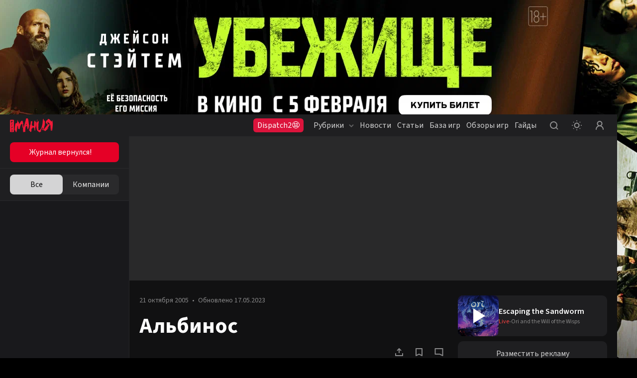

--- FILE ---
content_type: text/html; charset=utf-8
request_url: https://www.google.com/recaptcha/api2/anchor?ar=1&k=6LdNAiopAAAAAE0looWqFcQ2eAmLKGGd1duogMtA&co=aHR0cHM6Ly93d3cuaWdyb21hbmlhLnJ1OjQ0Mw..&hl=en&v=N67nZn4AqZkNcbeMu4prBgzg&size=invisible&anchor-ms=20000&execute-ms=30000&cb=tm2lusheq7u
body_size: 48594
content:
<!DOCTYPE HTML><html dir="ltr" lang="en"><head><meta http-equiv="Content-Type" content="text/html; charset=UTF-8">
<meta http-equiv="X-UA-Compatible" content="IE=edge">
<title>reCAPTCHA</title>
<style type="text/css">
/* cyrillic-ext */
@font-face {
  font-family: 'Roboto';
  font-style: normal;
  font-weight: 400;
  font-stretch: 100%;
  src: url(//fonts.gstatic.com/s/roboto/v48/KFO7CnqEu92Fr1ME7kSn66aGLdTylUAMa3GUBHMdazTgWw.woff2) format('woff2');
  unicode-range: U+0460-052F, U+1C80-1C8A, U+20B4, U+2DE0-2DFF, U+A640-A69F, U+FE2E-FE2F;
}
/* cyrillic */
@font-face {
  font-family: 'Roboto';
  font-style: normal;
  font-weight: 400;
  font-stretch: 100%;
  src: url(//fonts.gstatic.com/s/roboto/v48/KFO7CnqEu92Fr1ME7kSn66aGLdTylUAMa3iUBHMdazTgWw.woff2) format('woff2');
  unicode-range: U+0301, U+0400-045F, U+0490-0491, U+04B0-04B1, U+2116;
}
/* greek-ext */
@font-face {
  font-family: 'Roboto';
  font-style: normal;
  font-weight: 400;
  font-stretch: 100%;
  src: url(//fonts.gstatic.com/s/roboto/v48/KFO7CnqEu92Fr1ME7kSn66aGLdTylUAMa3CUBHMdazTgWw.woff2) format('woff2');
  unicode-range: U+1F00-1FFF;
}
/* greek */
@font-face {
  font-family: 'Roboto';
  font-style: normal;
  font-weight: 400;
  font-stretch: 100%;
  src: url(//fonts.gstatic.com/s/roboto/v48/KFO7CnqEu92Fr1ME7kSn66aGLdTylUAMa3-UBHMdazTgWw.woff2) format('woff2');
  unicode-range: U+0370-0377, U+037A-037F, U+0384-038A, U+038C, U+038E-03A1, U+03A3-03FF;
}
/* math */
@font-face {
  font-family: 'Roboto';
  font-style: normal;
  font-weight: 400;
  font-stretch: 100%;
  src: url(//fonts.gstatic.com/s/roboto/v48/KFO7CnqEu92Fr1ME7kSn66aGLdTylUAMawCUBHMdazTgWw.woff2) format('woff2');
  unicode-range: U+0302-0303, U+0305, U+0307-0308, U+0310, U+0312, U+0315, U+031A, U+0326-0327, U+032C, U+032F-0330, U+0332-0333, U+0338, U+033A, U+0346, U+034D, U+0391-03A1, U+03A3-03A9, U+03B1-03C9, U+03D1, U+03D5-03D6, U+03F0-03F1, U+03F4-03F5, U+2016-2017, U+2034-2038, U+203C, U+2040, U+2043, U+2047, U+2050, U+2057, U+205F, U+2070-2071, U+2074-208E, U+2090-209C, U+20D0-20DC, U+20E1, U+20E5-20EF, U+2100-2112, U+2114-2115, U+2117-2121, U+2123-214F, U+2190, U+2192, U+2194-21AE, U+21B0-21E5, U+21F1-21F2, U+21F4-2211, U+2213-2214, U+2216-22FF, U+2308-230B, U+2310, U+2319, U+231C-2321, U+2336-237A, U+237C, U+2395, U+239B-23B7, U+23D0, U+23DC-23E1, U+2474-2475, U+25AF, U+25B3, U+25B7, U+25BD, U+25C1, U+25CA, U+25CC, U+25FB, U+266D-266F, U+27C0-27FF, U+2900-2AFF, U+2B0E-2B11, U+2B30-2B4C, U+2BFE, U+3030, U+FF5B, U+FF5D, U+1D400-1D7FF, U+1EE00-1EEFF;
}
/* symbols */
@font-face {
  font-family: 'Roboto';
  font-style: normal;
  font-weight: 400;
  font-stretch: 100%;
  src: url(//fonts.gstatic.com/s/roboto/v48/KFO7CnqEu92Fr1ME7kSn66aGLdTylUAMaxKUBHMdazTgWw.woff2) format('woff2');
  unicode-range: U+0001-000C, U+000E-001F, U+007F-009F, U+20DD-20E0, U+20E2-20E4, U+2150-218F, U+2190, U+2192, U+2194-2199, U+21AF, U+21E6-21F0, U+21F3, U+2218-2219, U+2299, U+22C4-22C6, U+2300-243F, U+2440-244A, U+2460-24FF, U+25A0-27BF, U+2800-28FF, U+2921-2922, U+2981, U+29BF, U+29EB, U+2B00-2BFF, U+4DC0-4DFF, U+FFF9-FFFB, U+10140-1018E, U+10190-1019C, U+101A0, U+101D0-101FD, U+102E0-102FB, U+10E60-10E7E, U+1D2C0-1D2D3, U+1D2E0-1D37F, U+1F000-1F0FF, U+1F100-1F1AD, U+1F1E6-1F1FF, U+1F30D-1F30F, U+1F315, U+1F31C, U+1F31E, U+1F320-1F32C, U+1F336, U+1F378, U+1F37D, U+1F382, U+1F393-1F39F, U+1F3A7-1F3A8, U+1F3AC-1F3AF, U+1F3C2, U+1F3C4-1F3C6, U+1F3CA-1F3CE, U+1F3D4-1F3E0, U+1F3ED, U+1F3F1-1F3F3, U+1F3F5-1F3F7, U+1F408, U+1F415, U+1F41F, U+1F426, U+1F43F, U+1F441-1F442, U+1F444, U+1F446-1F449, U+1F44C-1F44E, U+1F453, U+1F46A, U+1F47D, U+1F4A3, U+1F4B0, U+1F4B3, U+1F4B9, U+1F4BB, U+1F4BF, U+1F4C8-1F4CB, U+1F4D6, U+1F4DA, U+1F4DF, U+1F4E3-1F4E6, U+1F4EA-1F4ED, U+1F4F7, U+1F4F9-1F4FB, U+1F4FD-1F4FE, U+1F503, U+1F507-1F50B, U+1F50D, U+1F512-1F513, U+1F53E-1F54A, U+1F54F-1F5FA, U+1F610, U+1F650-1F67F, U+1F687, U+1F68D, U+1F691, U+1F694, U+1F698, U+1F6AD, U+1F6B2, U+1F6B9-1F6BA, U+1F6BC, U+1F6C6-1F6CF, U+1F6D3-1F6D7, U+1F6E0-1F6EA, U+1F6F0-1F6F3, U+1F6F7-1F6FC, U+1F700-1F7FF, U+1F800-1F80B, U+1F810-1F847, U+1F850-1F859, U+1F860-1F887, U+1F890-1F8AD, U+1F8B0-1F8BB, U+1F8C0-1F8C1, U+1F900-1F90B, U+1F93B, U+1F946, U+1F984, U+1F996, U+1F9E9, U+1FA00-1FA6F, U+1FA70-1FA7C, U+1FA80-1FA89, U+1FA8F-1FAC6, U+1FACE-1FADC, U+1FADF-1FAE9, U+1FAF0-1FAF8, U+1FB00-1FBFF;
}
/* vietnamese */
@font-face {
  font-family: 'Roboto';
  font-style: normal;
  font-weight: 400;
  font-stretch: 100%;
  src: url(//fonts.gstatic.com/s/roboto/v48/KFO7CnqEu92Fr1ME7kSn66aGLdTylUAMa3OUBHMdazTgWw.woff2) format('woff2');
  unicode-range: U+0102-0103, U+0110-0111, U+0128-0129, U+0168-0169, U+01A0-01A1, U+01AF-01B0, U+0300-0301, U+0303-0304, U+0308-0309, U+0323, U+0329, U+1EA0-1EF9, U+20AB;
}
/* latin-ext */
@font-face {
  font-family: 'Roboto';
  font-style: normal;
  font-weight: 400;
  font-stretch: 100%;
  src: url(//fonts.gstatic.com/s/roboto/v48/KFO7CnqEu92Fr1ME7kSn66aGLdTylUAMa3KUBHMdazTgWw.woff2) format('woff2');
  unicode-range: U+0100-02BA, U+02BD-02C5, U+02C7-02CC, U+02CE-02D7, U+02DD-02FF, U+0304, U+0308, U+0329, U+1D00-1DBF, U+1E00-1E9F, U+1EF2-1EFF, U+2020, U+20A0-20AB, U+20AD-20C0, U+2113, U+2C60-2C7F, U+A720-A7FF;
}
/* latin */
@font-face {
  font-family: 'Roboto';
  font-style: normal;
  font-weight: 400;
  font-stretch: 100%;
  src: url(//fonts.gstatic.com/s/roboto/v48/KFO7CnqEu92Fr1ME7kSn66aGLdTylUAMa3yUBHMdazQ.woff2) format('woff2');
  unicode-range: U+0000-00FF, U+0131, U+0152-0153, U+02BB-02BC, U+02C6, U+02DA, U+02DC, U+0304, U+0308, U+0329, U+2000-206F, U+20AC, U+2122, U+2191, U+2193, U+2212, U+2215, U+FEFF, U+FFFD;
}
/* cyrillic-ext */
@font-face {
  font-family: 'Roboto';
  font-style: normal;
  font-weight: 500;
  font-stretch: 100%;
  src: url(//fonts.gstatic.com/s/roboto/v48/KFO7CnqEu92Fr1ME7kSn66aGLdTylUAMa3GUBHMdazTgWw.woff2) format('woff2');
  unicode-range: U+0460-052F, U+1C80-1C8A, U+20B4, U+2DE0-2DFF, U+A640-A69F, U+FE2E-FE2F;
}
/* cyrillic */
@font-face {
  font-family: 'Roboto';
  font-style: normal;
  font-weight: 500;
  font-stretch: 100%;
  src: url(//fonts.gstatic.com/s/roboto/v48/KFO7CnqEu92Fr1ME7kSn66aGLdTylUAMa3iUBHMdazTgWw.woff2) format('woff2');
  unicode-range: U+0301, U+0400-045F, U+0490-0491, U+04B0-04B1, U+2116;
}
/* greek-ext */
@font-face {
  font-family: 'Roboto';
  font-style: normal;
  font-weight: 500;
  font-stretch: 100%;
  src: url(//fonts.gstatic.com/s/roboto/v48/KFO7CnqEu92Fr1ME7kSn66aGLdTylUAMa3CUBHMdazTgWw.woff2) format('woff2');
  unicode-range: U+1F00-1FFF;
}
/* greek */
@font-face {
  font-family: 'Roboto';
  font-style: normal;
  font-weight: 500;
  font-stretch: 100%;
  src: url(//fonts.gstatic.com/s/roboto/v48/KFO7CnqEu92Fr1ME7kSn66aGLdTylUAMa3-UBHMdazTgWw.woff2) format('woff2');
  unicode-range: U+0370-0377, U+037A-037F, U+0384-038A, U+038C, U+038E-03A1, U+03A3-03FF;
}
/* math */
@font-face {
  font-family: 'Roboto';
  font-style: normal;
  font-weight: 500;
  font-stretch: 100%;
  src: url(//fonts.gstatic.com/s/roboto/v48/KFO7CnqEu92Fr1ME7kSn66aGLdTylUAMawCUBHMdazTgWw.woff2) format('woff2');
  unicode-range: U+0302-0303, U+0305, U+0307-0308, U+0310, U+0312, U+0315, U+031A, U+0326-0327, U+032C, U+032F-0330, U+0332-0333, U+0338, U+033A, U+0346, U+034D, U+0391-03A1, U+03A3-03A9, U+03B1-03C9, U+03D1, U+03D5-03D6, U+03F0-03F1, U+03F4-03F5, U+2016-2017, U+2034-2038, U+203C, U+2040, U+2043, U+2047, U+2050, U+2057, U+205F, U+2070-2071, U+2074-208E, U+2090-209C, U+20D0-20DC, U+20E1, U+20E5-20EF, U+2100-2112, U+2114-2115, U+2117-2121, U+2123-214F, U+2190, U+2192, U+2194-21AE, U+21B0-21E5, U+21F1-21F2, U+21F4-2211, U+2213-2214, U+2216-22FF, U+2308-230B, U+2310, U+2319, U+231C-2321, U+2336-237A, U+237C, U+2395, U+239B-23B7, U+23D0, U+23DC-23E1, U+2474-2475, U+25AF, U+25B3, U+25B7, U+25BD, U+25C1, U+25CA, U+25CC, U+25FB, U+266D-266F, U+27C0-27FF, U+2900-2AFF, U+2B0E-2B11, U+2B30-2B4C, U+2BFE, U+3030, U+FF5B, U+FF5D, U+1D400-1D7FF, U+1EE00-1EEFF;
}
/* symbols */
@font-face {
  font-family: 'Roboto';
  font-style: normal;
  font-weight: 500;
  font-stretch: 100%;
  src: url(//fonts.gstatic.com/s/roboto/v48/KFO7CnqEu92Fr1ME7kSn66aGLdTylUAMaxKUBHMdazTgWw.woff2) format('woff2');
  unicode-range: U+0001-000C, U+000E-001F, U+007F-009F, U+20DD-20E0, U+20E2-20E4, U+2150-218F, U+2190, U+2192, U+2194-2199, U+21AF, U+21E6-21F0, U+21F3, U+2218-2219, U+2299, U+22C4-22C6, U+2300-243F, U+2440-244A, U+2460-24FF, U+25A0-27BF, U+2800-28FF, U+2921-2922, U+2981, U+29BF, U+29EB, U+2B00-2BFF, U+4DC0-4DFF, U+FFF9-FFFB, U+10140-1018E, U+10190-1019C, U+101A0, U+101D0-101FD, U+102E0-102FB, U+10E60-10E7E, U+1D2C0-1D2D3, U+1D2E0-1D37F, U+1F000-1F0FF, U+1F100-1F1AD, U+1F1E6-1F1FF, U+1F30D-1F30F, U+1F315, U+1F31C, U+1F31E, U+1F320-1F32C, U+1F336, U+1F378, U+1F37D, U+1F382, U+1F393-1F39F, U+1F3A7-1F3A8, U+1F3AC-1F3AF, U+1F3C2, U+1F3C4-1F3C6, U+1F3CA-1F3CE, U+1F3D4-1F3E0, U+1F3ED, U+1F3F1-1F3F3, U+1F3F5-1F3F7, U+1F408, U+1F415, U+1F41F, U+1F426, U+1F43F, U+1F441-1F442, U+1F444, U+1F446-1F449, U+1F44C-1F44E, U+1F453, U+1F46A, U+1F47D, U+1F4A3, U+1F4B0, U+1F4B3, U+1F4B9, U+1F4BB, U+1F4BF, U+1F4C8-1F4CB, U+1F4D6, U+1F4DA, U+1F4DF, U+1F4E3-1F4E6, U+1F4EA-1F4ED, U+1F4F7, U+1F4F9-1F4FB, U+1F4FD-1F4FE, U+1F503, U+1F507-1F50B, U+1F50D, U+1F512-1F513, U+1F53E-1F54A, U+1F54F-1F5FA, U+1F610, U+1F650-1F67F, U+1F687, U+1F68D, U+1F691, U+1F694, U+1F698, U+1F6AD, U+1F6B2, U+1F6B9-1F6BA, U+1F6BC, U+1F6C6-1F6CF, U+1F6D3-1F6D7, U+1F6E0-1F6EA, U+1F6F0-1F6F3, U+1F6F7-1F6FC, U+1F700-1F7FF, U+1F800-1F80B, U+1F810-1F847, U+1F850-1F859, U+1F860-1F887, U+1F890-1F8AD, U+1F8B0-1F8BB, U+1F8C0-1F8C1, U+1F900-1F90B, U+1F93B, U+1F946, U+1F984, U+1F996, U+1F9E9, U+1FA00-1FA6F, U+1FA70-1FA7C, U+1FA80-1FA89, U+1FA8F-1FAC6, U+1FACE-1FADC, U+1FADF-1FAE9, U+1FAF0-1FAF8, U+1FB00-1FBFF;
}
/* vietnamese */
@font-face {
  font-family: 'Roboto';
  font-style: normal;
  font-weight: 500;
  font-stretch: 100%;
  src: url(//fonts.gstatic.com/s/roboto/v48/KFO7CnqEu92Fr1ME7kSn66aGLdTylUAMa3OUBHMdazTgWw.woff2) format('woff2');
  unicode-range: U+0102-0103, U+0110-0111, U+0128-0129, U+0168-0169, U+01A0-01A1, U+01AF-01B0, U+0300-0301, U+0303-0304, U+0308-0309, U+0323, U+0329, U+1EA0-1EF9, U+20AB;
}
/* latin-ext */
@font-face {
  font-family: 'Roboto';
  font-style: normal;
  font-weight: 500;
  font-stretch: 100%;
  src: url(//fonts.gstatic.com/s/roboto/v48/KFO7CnqEu92Fr1ME7kSn66aGLdTylUAMa3KUBHMdazTgWw.woff2) format('woff2');
  unicode-range: U+0100-02BA, U+02BD-02C5, U+02C7-02CC, U+02CE-02D7, U+02DD-02FF, U+0304, U+0308, U+0329, U+1D00-1DBF, U+1E00-1E9F, U+1EF2-1EFF, U+2020, U+20A0-20AB, U+20AD-20C0, U+2113, U+2C60-2C7F, U+A720-A7FF;
}
/* latin */
@font-face {
  font-family: 'Roboto';
  font-style: normal;
  font-weight: 500;
  font-stretch: 100%;
  src: url(//fonts.gstatic.com/s/roboto/v48/KFO7CnqEu92Fr1ME7kSn66aGLdTylUAMa3yUBHMdazQ.woff2) format('woff2');
  unicode-range: U+0000-00FF, U+0131, U+0152-0153, U+02BB-02BC, U+02C6, U+02DA, U+02DC, U+0304, U+0308, U+0329, U+2000-206F, U+20AC, U+2122, U+2191, U+2193, U+2212, U+2215, U+FEFF, U+FFFD;
}
/* cyrillic-ext */
@font-face {
  font-family: 'Roboto';
  font-style: normal;
  font-weight: 900;
  font-stretch: 100%;
  src: url(//fonts.gstatic.com/s/roboto/v48/KFO7CnqEu92Fr1ME7kSn66aGLdTylUAMa3GUBHMdazTgWw.woff2) format('woff2');
  unicode-range: U+0460-052F, U+1C80-1C8A, U+20B4, U+2DE0-2DFF, U+A640-A69F, U+FE2E-FE2F;
}
/* cyrillic */
@font-face {
  font-family: 'Roboto';
  font-style: normal;
  font-weight: 900;
  font-stretch: 100%;
  src: url(//fonts.gstatic.com/s/roboto/v48/KFO7CnqEu92Fr1ME7kSn66aGLdTylUAMa3iUBHMdazTgWw.woff2) format('woff2');
  unicode-range: U+0301, U+0400-045F, U+0490-0491, U+04B0-04B1, U+2116;
}
/* greek-ext */
@font-face {
  font-family: 'Roboto';
  font-style: normal;
  font-weight: 900;
  font-stretch: 100%;
  src: url(//fonts.gstatic.com/s/roboto/v48/KFO7CnqEu92Fr1ME7kSn66aGLdTylUAMa3CUBHMdazTgWw.woff2) format('woff2');
  unicode-range: U+1F00-1FFF;
}
/* greek */
@font-face {
  font-family: 'Roboto';
  font-style: normal;
  font-weight: 900;
  font-stretch: 100%;
  src: url(//fonts.gstatic.com/s/roboto/v48/KFO7CnqEu92Fr1ME7kSn66aGLdTylUAMa3-UBHMdazTgWw.woff2) format('woff2');
  unicode-range: U+0370-0377, U+037A-037F, U+0384-038A, U+038C, U+038E-03A1, U+03A3-03FF;
}
/* math */
@font-face {
  font-family: 'Roboto';
  font-style: normal;
  font-weight: 900;
  font-stretch: 100%;
  src: url(//fonts.gstatic.com/s/roboto/v48/KFO7CnqEu92Fr1ME7kSn66aGLdTylUAMawCUBHMdazTgWw.woff2) format('woff2');
  unicode-range: U+0302-0303, U+0305, U+0307-0308, U+0310, U+0312, U+0315, U+031A, U+0326-0327, U+032C, U+032F-0330, U+0332-0333, U+0338, U+033A, U+0346, U+034D, U+0391-03A1, U+03A3-03A9, U+03B1-03C9, U+03D1, U+03D5-03D6, U+03F0-03F1, U+03F4-03F5, U+2016-2017, U+2034-2038, U+203C, U+2040, U+2043, U+2047, U+2050, U+2057, U+205F, U+2070-2071, U+2074-208E, U+2090-209C, U+20D0-20DC, U+20E1, U+20E5-20EF, U+2100-2112, U+2114-2115, U+2117-2121, U+2123-214F, U+2190, U+2192, U+2194-21AE, U+21B0-21E5, U+21F1-21F2, U+21F4-2211, U+2213-2214, U+2216-22FF, U+2308-230B, U+2310, U+2319, U+231C-2321, U+2336-237A, U+237C, U+2395, U+239B-23B7, U+23D0, U+23DC-23E1, U+2474-2475, U+25AF, U+25B3, U+25B7, U+25BD, U+25C1, U+25CA, U+25CC, U+25FB, U+266D-266F, U+27C0-27FF, U+2900-2AFF, U+2B0E-2B11, U+2B30-2B4C, U+2BFE, U+3030, U+FF5B, U+FF5D, U+1D400-1D7FF, U+1EE00-1EEFF;
}
/* symbols */
@font-face {
  font-family: 'Roboto';
  font-style: normal;
  font-weight: 900;
  font-stretch: 100%;
  src: url(//fonts.gstatic.com/s/roboto/v48/KFO7CnqEu92Fr1ME7kSn66aGLdTylUAMaxKUBHMdazTgWw.woff2) format('woff2');
  unicode-range: U+0001-000C, U+000E-001F, U+007F-009F, U+20DD-20E0, U+20E2-20E4, U+2150-218F, U+2190, U+2192, U+2194-2199, U+21AF, U+21E6-21F0, U+21F3, U+2218-2219, U+2299, U+22C4-22C6, U+2300-243F, U+2440-244A, U+2460-24FF, U+25A0-27BF, U+2800-28FF, U+2921-2922, U+2981, U+29BF, U+29EB, U+2B00-2BFF, U+4DC0-4DFF, U+FFF9-FFFB, U+10140-1018E, U+10190-1019C, U+101A0, U+101D0-101FD, U+102E0-102FB, U+10E60-10E7E, U+1D2C0-1D2D3, U+1D2E0-1D37F, U+1F000-1F0FF, U+1F100-1F1AD, U+1F1E6-1F1FF, U+1F30D-1F30F, U+1F315, U+1F31C, U+1F31E, U+1F320-1F32C, U+1F336, U+1F378, U+1F37D, U+1F382, U+1F393-1F39F, U+1F3A7-1F3A8, U+1F3AC-1F3AF, U+1F3C2, U+1F3C4-1F3C6, U+1F3CA-1F3CE, U+1F3D4-1F3E0, U+1F3ED, U+1F3F1-1F3F3, U+1F3F5-1F3F7, U+1F408, U+1F415, U+1F41F, U+1F426, U+1F43F, U+1F441-1F442, U+1F444, U+1F446-1F449, U+1F44C-1F44E, U+1F453, U+1F46A, U+1F47D, U+1F4A3, U+1F4B0, U+1F4B3, U+1F4B9, U+1F4BB, U+1F4BF, U+1F4C8-1F4CB, U+1F4D6, U+1F4DA, U+1F4DF, U+1F4E3-1F4E6, U+1F4EA-1F4ED, U+1F4F7, U+1F4F9-1F4FB, U+1F4FD-1F4FE, U+1F503, U+1F507-1F50B, U+1F50D, U+1F512-1F513, U+1F53E-1F54A, U+1F54F-1F5FA, U+1F610, U+1F650-1F67F, U+1F687, U+1F68D, U+1F691, U+1F694, U+1F698, U+1F6AD, U+1F6B2, U+1F6B9-1F6BA, U+1F6BC, U+1F6C6-1F6CF, U+1F6D3-1F6D7, U+1F6E0-1F6EA, U+1F6F0-1F6F3, U+1F6F7-1F6FC, U+1F700-1F7FF, U+1F800-1F80B, U+1F810-1F847, U+1F850-1F859, U+1F860-1F887, U+1F890-1F8AD, U+1F8B0-1F8BB, U+1F8C0-1F8C1, U+1F900-1F90B, U+1F93B, U+1F946, U+1F984, U+1F996, U+1F9E9, U+1FA00-1FA6F, U+1FA70-1FA7C, U+1FA80-1FA89, U+1FA8F-1FAC6, U+1FACE-1FADC, U+1FADF-1FAE9, U+1FAF0-1FAF8, U+1FB00-1FBFF;
}
/* vietnamese */
@font-face {
  font-family: 'Roboto';
  font-style: normal;
  font-weight: 900;
  font-stretch: 100%;
  src: url(//fonts.gstatic.com/s/roboto/v48/KFO7CnqEu92Fr1ME7kSn66aGLdTylUAMa3OUBHMdazTgWw.woff2) format('woff2');
  unicode-range: U+0102-0103, U+0110-0111, U+0128-0129, U+0168-0169, U+01A0-01A1, U+01AF-01B0, U+0300-0301, U+0303-0304, U+0308-0309, U+0323, U+0329, U+1EA0-1EF9, U+20AB;
}
/* latin-ext */
@font-face {
  font-family: 'Roboto';
  font-style: normal;
  font-weight: 900;
  font-stretch: 100%;
  src: url(//fonts.gstatic.com/s/roboto/v48/KFO7CnqEu92Fr1ME7kSn66aGLdTylUAMa3KUBHMdazTgWw.woff2) format('woff2');
  unicode-range: U+0100-02BA, U+02BD-02C5, U+02C7-02CC, U+02CE-02D7, U+02DD-02FF, U+0304, U+0308, U+0329, U+1D00-1DBF, U+1E00-1E9F, U+1EF2-1EFF, U+2020, U+20A0-20AB, U+20AD-20C0, U+2113, U+2C60-2C7F, U+A720-A7FF;
}
/* latin */
@font-face {
  font-family: 'Roboto';
  font-style: normal;
  font-weight: 900;
  font-stretch: 100%;
  src: url(//fonts.gstatic.com/s/roboto/v48/KFO7CnqEu92Fr1ME7kSn66aGLdTylUAMa3yUBHMdazQ.woff2) format('woff2');
  unicode-range: U+0000-00FF, U+0131, U+0152-0153, U+02BB-02BC, U+02C6, U+02DA, U+02DC, U+0304, U+0308, U+0329, U+2000-206F, U+20AC, U+2122, U+2191, U+2193, U+2212, U+2215, U+FEFF, U+FFFD;
}

</style>
<link rel="stylesheet" type="text/css" href="https://www.gstatic.com/recaptcha/releases/N67nZn4AqZkNcbeMu4prBgzg/styles__ltr.css">
<script nonce="REd5J9ZnjhEVqn_WBxSkGw" type="text/javascript">window['__recaptcha_api'] = 'https://www.google.com/recaptcha/api2/';</script>
<script type="text/javascript" src="https://www.gstatic.com/recaptcha/releases/N67nZn4AqZkNcbeMu4prBgzg/recaptcha__en.js" nonce="REd5J9ZnjhEVqn_WBxSkGw">
      
    </script></head>
<body><div id="rc-anchor-alert" class="rc-anchor-alert"></div>
<input type="hidden" id="recaptcha-token" value="[base64]">
<script type="text/javascript" nonce="REd5J9ZnjhEVqn_WBxSkGw">
      recaptcha.anchor.Main.init("[\x22ainput\x22,[\x22bgdata\x22,\x22\x22,\[base64]/[base64]/[base64]/[base64]/[base64]/UltsKytdPUU6KEU8MjA0OD9SW2wrK109RT4+NnwxOTI6KChFJjY0NTEyKT09NTUyOTYmJk0rMTxjLmxlbmd0aCYmKGMuY2hhckNvZGVBdChNKzEpJjY0NTEyKT09NTYzMjA/[base64]/[base64]/[base64]/[base64]/[base64]/[base64]/[base64]\x22,\[base64]\\u003d\x22,\[base64]/DqMKhwoXCkcOlPhLCvMKDw5XDpGYFwoPCsWHDn8OVa8KHwrLCvcKQZz/Dl2nCucKyMcK2wrzCqG9ow6LCs8OFw5lrD8KDH1/CusKeb0N7w7vCrgZIecOawoFWbcKkw6ZYwq89w5YSwrodasKvw6nCksKPwrrDl8KPME3DkUzDjUHCvQVRwqDCmQM6acKzw4t6bcKEJz8pDwRSBMOwwrLDmsK2w4rCj8KwWsOkBX0xC8KseHsjwoXDnsOcw4/CkMOnw7w2w6BfJsOvwq3DjgnDhU0Qw7Fpw71RwqvCgH8eAXprwp5Vw5HCq8KEZXkMaMO2w6U6BGB7wpVhw5UFCUk2wqfCpE/Dp3UQV8KGSAfCqsO1ClBiPmDDucOKwqvCmRoUXsOAw7rCtzFyIUnDqzfDsW8rwqF5MsKRw6zCr8KLCQQIw5LCowHCpAN0wqoLw4LCum4Afhc4wpbCgMK4IsKSEjfCh37DjsKowpTDpn5LasK+dXzDsT7CqcO9wq5KWD/[base64]/CqcKpaArDvcOIwozCvS06XsO+ZcOVw5Qzd8Orw6HCtB06w7rChsOONC3DrRzCtsKNw5XDniLDmFUsaMKEKC7DrkTCqsOaw5MufcKISTEmScKuw4fChyLDncK2GMOUw5XDmcKfwosFTC/CoEjDhT4Rw55xwq7DgMKbw7PCpcK+w5rDnBh+e8K0Z0QMVFrDqV4cwoXDtW/[base64]/DlsOtWzE3wr8qw5okNMO/L0pIwq9+wrzCvcOjUCABBMOlwovChcO/wrPCjjQvLsOVC8K/dCkTUEnColA0w53DpcOrwonCn8KDwojChcOswoIuwqbDmiIawpUKLzRia8KDwpbDvwzCiDrCnxl7wrHCgsO0N2rCiwhARXHCmEHChX4Cw5ZMwp7DqMKFw6/DmH/Dv8OZw5HCmsO+w718acOCP8OTOAZaClE/QcKVw6Vawp5Gw5w1w4Ycw4dfw54Tw6nDuMOWCQVZwp9ROgnCvMKqXcK1w4HCh8KKCcK0Pg/DuhPCtMOnWRrClsKRwrjCt8OFb8O7a8OBF8KgYzHDncKlbjAbwqNDA8OUw4gkwp/DtsKEKyBtwpQOdsKNXMKROhTDqmjDhMKBK8OoYMO2dsKPbW9Cw5oDwq0aw4lGUsOBw4fCh1zDg8Obw53CiMKiw5TCvsKqw5DCm8OTw5vDvRVKflJ2f8Knw4xKNEDCtQjDlhrCg8KzOsKOw5gIZcKHN8KFfMK+THxVe8KPVXpeCjfCqA/DkTpOA8OEw6rDqMKow7QDQETDuGoMwpjDhD/CsnZowo3DhsKvEyLCnGXClMOeckXDnFvCscOpFsO/aMK2w4/DjMKGwpYrw53DssORNgrDqibCn03Dg0ojw7HDhFUsQldUJcO1acKYwp/DlsOdGcOmwr8yL8O4wpHDo8KNw5XDvsK/woDDqh3CsgvCkRY7Y2HDtWTDhwjCvsKjcsKobWt8G1vCoMKLFijCtMK9w7nDqMO8XjdxwqLClivDrcOzwq1Xw4opVcKaNsOmM8KWYDnCgVvCksKwZ1k+w6UqwoArwqDCvXZjYFMpBsObw7IHSj/ChsKSeMKpG8KNw75dw67DlA/[base64]/[base64]/CvMOqPcKAWVrCnlRIbMKNwppBw7hdwo/CmsORwrvCq8KwOsKLTjnDt8OgwpfCjWRLwp4ec8KDw5N6dcO9PHDDtUvCvTUMDsK1bHfDncKxwrXDvCrDvCrCo8KgRGpcwq3CnybCnWjCpCRUN8KKXcKpCkDDt8OZwqLDj8KMRCbCsEAfA8OONcOLwrNaw6/CgcO+EMKiw4zCvS/CuSfCukcITMKCViokw7fCkQJuacObwqDDj1bCqjs0wo9Uwrx5JxTCqmjDhVzDok3Du0bDiBfChsObwqAzwrFyw7bCgl9EwosdwpXDr2bCu8Kxw7vDtMOPPcOWwo1jKB9QwpLCs8O2w5ERw7DCscKOWwTDrwvDsWrCl8O4TsODw7A2w4Uewo4uw7M/w6JIw4jDvcKSLsOKwp/DpcOnUcKoeMO4bMKyBcORw7bCpUo4w7E2wpIAwoDClnrDphzCiAvDh0rDmwDCni0rfUUvwpHCrQjCg8KmDzEXKTrDrsKqbHPDrn/DtCbCucKJw6jDp8KOBknDoT0HwpUcw5ZOwoRgwo9UbcKgURpcDg/Cv8O7wrckw4AWN8KUwrFtw4XDhE3CtcKVcsKpw7nCl8KTOcKEwoTDpMOhf8OVZsK4wozDn8OAw4Ajw5cSwp3Dk2xnwpnCkwfCtcKcwo1Xw43Dm8KWU2jCh8OoPQrDil/[base64]/DmHXDlBh8QMOaw49jw50CDsOYwpTDgcKaVyvCgy81USPCvMOBE8K+wpjDlhTCikwMXcKLwq94w7x6ciQlw7DDmcKPJcO8Q8KywqRZwrXDvH3DpsK6OjrDmyXCqMOjw5VoYDzDgRYfwpcDw7tsaWjDosK1w7Q6ECvChcKLcwDDpG4uwp/[base64]/Cr1bDtMO3wpx8OcO9OULChgLDqMOzw6bDuMKtXCfCicKhCQHCoWgVdMOgwrfDv8KhwowPaE1ON37CsMKNwrsgRMOmRErDqMKAM2fCp8KowqJgF8KpNcKUUcK4OcK5wpJJwq7CuiALw7haw5/CgEtcwq7Cjzktwo7DhCRlU8OVw61yw7zDkFLCrFIfwqLCrMOYw7HCm8Kaw6VUAWpFXELCnEhZSMOlOlfDrsKmSSxYZsOpwqc6SwkWd8O+w6rDqwHDsMOJT8OBesO1McKgw5BSSj0SexkweCJFwrvCqWsFCQV8wr5owoY1w4fCiDt/[base64]/[base64]/FxrCtAfDi8ONw6TDmsOlw4bCk8KzccKfwpPDkCLDrzbDoX0awqjDj8KjZ8K1F8KgFk0ew6AwwqomVg7DoQ8yw6zClTPCv2JKwprDjz7DmFxWw47DrGQdw6JJwq3DuxDCl2cow5rCpTleHGBbR3DDsBg0EsOpclrCuMOhRsOiwpd+C8Kqw5TCgMOCw4/CgRvCmlUrPSQNJHQvw67DqjtEZjHCu3R5wqnCk8Ogw6BOOMOJwqzDnhwEK8K0IRPCk0LCqEM/wrPDgMKiLzZEw5jCjRHCvcOOMcKzw6YOwp0/wogeW8OdAcKKw6zDnsKqMhVxw6nDosKIw4ETe8OHwrvCkQfCncO7w5pPw7zDqsK1w7DDpsKAw5HCg8K+w6towo/[base64]/R8KiwrzCqsKPwoDCsMOQF3zDv8O9fVnDijxQS3NrwqVbw5Mnwq3Co8KPwrHCl8KjwqAtZG/[base64]/CmsK1ecKsCMOMeDTDv8KVR1DChMKnScKBNTjCscOwNMOEw7gFAsKhw6nDsy5+wq86PTM+wrDCs1PDn8OhwqLDtsKqHxlTw5/[base64]/Ck8KAw4/DuCI5XsKywox8wpPDkgckw43DnRbCtMKlwqBnwrTDhxbDryNcw5loEcKrw5vCp3bDv8KVwp7DnMOfw4szCsO9wogmE8KkUcKqUcKJwqDDtSR7w6FQRHAqFEQPcyjCmcKVch/[base64]/CtXdWwrzDomgew4fDnG87M8KYGcK2CsKBwrRzw5fDp8ONECbDiFPDvT/Cn07DmVzDhXrCkVXCr8K3PMKpOcOeMMKaWRzCuydFwrzCtjAqJGFDNh7Do2zCphPCjcKAVRFww6Uvwq1nw4LCv8O+UAVPw7TDv8K7wrLDksOLwozDkMOfXX7CgnsyNMKPw4XDhkpWwrZXT3vCs31lw6DCosKTZQzCh8O9ZsObwoTDqBcREMOVwr/CoAoaNsORwpQbw7lRw4jDmS3CsWAIHcOFw4B6w68jw4gDSsOrXRrDs8KZw70XZMKFZcKoKWnDucKwNxwow44aw4/[base64]/DpDDDqsOcwo/Cv8Okw5DCvcKtw5BHWMKpAw/[base64]/YMKSGcKzwo/Dr3XDl8KbwoZBwpwgOcOyw5o8F8KWw7PCncKQwqHCmk7Dk8K3wr5qwoAXwphvXcOrw6hYwovDiAJmCm3DvsO+w7x/U38fw6LDulbCisO8woQIw6XCtmjDkipKc2fDoV/DhWQLEk7DkRbCk8KTwqjCmsKIwqcgWcOlccONw6fDvwDCk3nCqhDDqBnDgWXCm8Ovw6B/wq53w7FsQiLCgsOmwpnDjsO5w73DuljCnsKWwqJDKwgJwpk6w6U4SBnChMOfw7crw5lFMhLDssK2YcKic0Mnwq5mOE7CnsKjw5vDrsOeZ3LCnwHCg8KjUcKvGsKCw5fCqsK4BWRswrHCtcKVCsODEzTDoiXCgsORw6AvLmPDnVvCjMOZw67DpGE/[base64]/wo9eIMKeI8K7w5gKMmEFbcOnOcK/w5QgS8OZZ8OBw4h6w6PDki/DsMKYw7LCjHXDtsO0UkzCoMK6TMKcFMOkwojDpAV3dMKKwpvDhMKkJMOiwqcQw6zClBh+w4EZaMKcwrzCksOzScOSR2XChmoRdCRVQTjDmBnCh8KoekccwrvCiF9/wqbDp8Kxw7bCu8O4XE/CoHbDqg/DrkxIEcOxED19wofCucOAVcO7GFoOSsKTw7Y2w53Do8OpccKxa27DuQzCh8K6MsOvR8K/w7UKw5jCum4/[base64]/ChMOlw77DhMKYSMK2wpbChzjDihJ0eiLCigQpZ2JdwoTCk8O4D8K9w6ogw6bCm1/CjMO1G0jCm8OEwo3DmGgIw5QHwo/CmmnDksOlwqoEwoUoDl3DiAfCrsOEw7IYw4vDhMKew7vCrcOYOCQew4XDnT5ceW/CucKfTsOaBsO2w6RmYMKnecKLwoc8alZjHlxmwq7DlVfCg1Y6A8OHRGfDpsKiBGzDs8KjHcK0wpBcEnLCuQhcfiLDqkJBwqdQwrnDikYMw4AaB8K9cgAvA8Onw7cMwr9CfExWHsOKwowtWsKcIcKWXcOnOwHCksOgwrJfw7bDkMKGw5/DmMOfSn7DpMK5LsO1JcKBG3XDkSLDrsOSw4fCmMOdw75Iwo7DksOmw6HCs8OBXSJpDsKzwp5Ew43Cind7ejvDgkwHTMOdw4fDr8ODw4E2QsKWJ8OfbsKDwrjCoRt+KMO+w4jCtnvDmsOReAoFwo/Dj00EM8OsdkDCksKxw69jwoptwr3DoANrw4jDnsOowr7Dnktpw5XDrMOOBUBgwqLCo8KJVMKnw5RyTE58w70Jwr3DmygywofCnB5MeibDhT7ChzzCn8KJLcOawqIcSw3CsBvDiCHChzLDqUAawqlFwrxrw4DCtDzDniHCl8KnUWjCiyjDlcKIJMKqAClsEFjDqX8/wovCncOrwrnCi8OOwrjCtjLCvE/CkWnDqTPCkcKXYMKew4kYwrxaKmcqwqbDlTxJw41xIQd/wpFnQcK4TxHCm3ATwqsie8OiIcKkw6VCw6nDg8OUJcORBcOGXkoow7rCkcKgWFhIRcKjwq4pwr3Dqi7DrFrDnsKSwpYjVxcROHc9wpccw7Y4w65vw558PUciEG/Cox0tw5llwq9zwqXCjMOGw6vDognCnMK+FGDDiTfDhMKLwo9nwowiXj3ChcOlGQF7EEFhEzbDqEFqw7HDkMOzIMO8ccKUQjoFw4Aiw4vDhcOUwrZUOsKRwppAVcKTw4kWw6NKOi8Vw7vCosOPwrHCkcKOcMO/[base64]/wpjDjcK3woPCrgxkacOhVAbDhcOzw6cPw6PDmcOvEMKBIzXDhQzChkZGw4/CqsOEw5VlO2EkF8OfFGLCq8OwwojCpXtRVcOjYgDDsFhrw6DCmMKaQE7Dg1QGw5XCkiDDhzJbJxLCgEwPRBojCcOXw6PCgRPCiMKJUllbwpRjwqTCkXMsJsKaAFvDsgQbw4nCjAo4HsKMw4/[base64]/DhRbCiFzDrsOewoJ0wqrCtsOqD2J0SMOdw5vDii/Cj2TCoh3CscKTOBxaOUQAX25Lw70Jw6ZKwqbCmcK5wrBow4fDjl3CimTDqiU3C8KXLx9OIMK/[base64]/DosKWw6/[base64]/[base64]/DrCMGw5nCtUBcw7piJUnCuAzCh2fCpsOGc8OJBcOefMO8QDJmLVAdwo97NMK9w6vCv0Quw4ksw4TDlMKYbMOBwoVfw6HDlzvCoBAlGR7Do0PCkCMcw5g5w4poZjjChsOww7jDk8KPw4UgwqzDsMOxw6VBwpdccsO8JcOaOsKmLsOew6fCoMKMw7/CjcKdBGJ5Mm9QwpDDtMKMLXnCiWhHCsOhN8OXw7PCqMKSMsOJWMK6wrbDvsKBw5zDmcOgeCJ3w6AVwpMNBcKLHMOMR8KVw6MZKcOuMlnCpA7DlcK+wpFXdmTCtxbDk8K0WMOXW8OWGMOJw7V9P8OwXA5mGBrCtV3CgcKFw7lhTUDDogg0CyRgDhohGsK9wq/[base64]/[base64]/CilPDtDHDs8KnbmfDgcKnwrrChw8bw6/Cl8OLGXvCnncVS8KwYVzDr1QtRgtxAMOJGmg7bHDDj1nDi0rDksKDw6LDlMOra8OaPX3DoMOwYnJvQcKSwo1GRT7DnUtRUcKKw7jCiMORVMOXwofCjn/Du8Oyw78/wojDpHbDksO2w5dywroOwoXDnsK8I8KJw6xfwoTDinfDqhg/w4HDvADCtAvDiMO0JsOPQcOsLltiwppswooewpTDsip4ZQ4swrVoKsKVK24Zw73CmmEaQh/[base64]/Co8O1cnsPw4sWwr9xS8K9bMO7wrxBwoTCq8Orw6EAwrtTwrseMxnDgCzClcKyIndXw7DDsDPCmMK+wrcRKcOqw6/[base64]/CmUzDn8KiezvCsTReAznDvMKdRCg+bFvDv8OfTRxkUcOYw6NJFsOdw7vCjwnDnlRUw6E4E2pmw4IFACDDpzzDvgTDmMOnw5LCqiNuLXTCv14OwpDCr8KPbXx0RE/DqA4odcK2w4nCs0XCrBnCrsO9wqjCpBXCv2vCocOFwrbDl8KPTcOzwoV3cWMCQUHCjl/CnEJZw47DgsOqfQN8OMOEwpDCnmHCnDJKwpzDjWtxUsKSGVrCoR3DiMK+GcOWOT/Do8OKX8KmEsKRw7XDkTkaJwDDkmIyw74lwobDq8KSYcK9FcKzAMOQw7TDtMKBwpVhw7YMw7DDpV3CrhgUYFplw5xMw6jClA9/V2M0Thhlwq0tVnlTU8Oawo3CgAPCpgQSNcObw4pjw7sFwqfDuMK2wooSLnPDj8KVDErCsW4MwqB6wqDCmMKqU8Ovw7BrwoLChVl1LcOWw6rDhlnDrTTDrsKCw5Vnwq1mGwxbwrPDh8Onw43CsAdkw6fDp8K+woF/[base64]/DkloUAMKVJGN7A8KgNMKEwrzCgsOww7rDhHBzQsKOwpbCq8ObTzHCiwAMwrjDmcOeN8KyAX9kw7nDgixhURQawqs2wrkCbcOAFcKJRQrDtMKDbmXDrsOXHGvDnMOLCHtTMx83VsKvwrENF3JQwopHCx/Dl3MvMHpdUmQJJTjDqMOowprCisO0acOJB23Co2XDl8K6bMKSw7bDvBYoNw5jw63ClcOHEEXChcK0w4JiQsOZw5EzwqPChSjClcOISgEcNQkpbcKcQHYiwoPCkjvDimfCgU7CgMK1w5rDmlRyUBg1w7nDjkNTwpRnw40sA8O2ASTDo8KEfsOAwrB8V8OTw5/[base64]/Cg0wswpbCn1cFaH8bN8OgQyZ5w6TCsEfCpsK/f8KAw7/[base64]/wrsHw7jCtcKWwpxlOH9uA8KsGcKBBsKLwqYcw4nCpsKww5M4BgE7O8KJBxQrFmQuwrTChC7CqBNKbjgWw6vCnB53w5bCk1Fuwr3DgivDmcKyPcKiKk8Pw7LCqsKZw6PCk8O/w6zDscO1wqzDn8KYwoLDi0jDk2UJw45pwpzDn2LCv8KBIU90RwskwqdSZ1M+wpUzGMK2Pn9aCDXCqcOPwr3DnMKSw7s1w654wqImXGzDqCXCqcKtfWFSw5tqAsO2UsKCw7EicsKNw5c3w7dlXGUyw5R+w5kwfMKFH03Ck27DkQ17wr/Dj8KXwpzDn8Kvw63DsVrCrU7Dr8OeeMKPw5zDgcKKOMKww7DCnxd6wq1KOsKPw5QIwqpswo3DtsK2McKpwrdXwpUFTTjDrsO0wrrDpjwfwrbDu8KXCsOKwq4Ywp/DvFDCrcKpw7rCgMKDKADDpA7DmMOfw4IewrLDsMKPw7pPw7gcOmzDrVzCnEDCt8OgOsKuw5wQMg/[base64]/DucKzw7lLw6vCmcOvIcO1wq/ClyUUwrPDsMKyw4JnAE9gwpbCuMOhSSxfUmzDkcOvwpDDgThnMMKvwp3DjMOKwpXDssKuHwTDr2bDisORNMOdw75uU0g+KzHCvEdZwp/[base64]/[base64]/KRJAIcOvwphEHcOyawQiE3w1XMOrTcKgwrY6w58gwo5LVcOXGsKrHcOGe0DCli1ow65ow5XCtcKcYwlObMKpwqFrCVfDsC3CogTDpWMdcw/DrxQpS8KUEcKBe0jCsMK/wofCukfDn8KxwqdsKxYMwr0pw6TDvGptwqbCh0MXcmfDn8K7cyQZwoJbwqYjw5bCggJlw7TDkMKkLVIaGlJbw5sewovDlREzDcOYUTg1w4HDp8OJV8OVOSLCncO7P8OPwqrCs8OPDioEeFInw6nCohFOwoTCh8Odwp/Cs8KKNyPDkFVSUmMaw4nDjcKMcD1lwr3CvsKRVVsTf8KyMj9sw4Ilw7djHsOCw7hNwr7CkRnCh8OVAsOKDAcxBVsyJ8Orw6sISMOewrtGwr8nZhQ9wpLCsXZ6wq/CtGTDscOaQMKlwrF6PsKWAMKgBcKiwrDCnSh5wqfCmcKsw7glw7jDv8Otw6LCk0LCt8OZw6IWDRTDs8KLIENDUsKcw78FwqAKIgpHwq8KwoIVAzzDpiUnEMKrCcONY8KPwqwZw7Qow4jDskhOE2LDoVRMw51JFxlJb8KMw4DDlAUve2/[base64]/CuwDCtAPDkRY8wqoILMOuwq3DucKUw5rDtwfCqXggE8O1RTBsw7LDgMKcScODw4Bww5xpwr7Dl2DDusOAD8OLZW5Owqlaw4YIVGgxwrJnw6PCpRkyw6BffcOKwoXDrMO7wotOWsOgTVBuwoA0BcO1w4zDjgnDh2I/[base64]/DiVN7w5vDusOOwoPDtcKIUG7Cm8KDwpBPwrwfw4XDgMKmw5Rxw4xaCit+BcOhRyfDjDTCpsOCDsOtasOowonCh8OADMKyw7BGDcKpHl7Ctnwzw6oiB8OtWMKpKHkJw61XM8OxHjPDiMKbIknDrMKHJcKiXWTChndINh/CjgTCoHJsPsOOXDpewobDtFbCqMO1wo5fw7RrwozDrMOsw6pkfkDDoMOFwoXDnU3DtcOwIMKFw4zCil/[base64]/MsOYw4PCjD90K8KkaMOPMsOXw68lwr5OwrLCvyUdwoV6w5DDpQ/DvcKREX7Cjl44w5LCssKCw7lFw5Emw4tkK8O5wqVNw4bDoVnDuWopfz9/wprCjcKEVsKpacONaMKPw77Ci2LDsWjCnMKzIW0oUwjDnW1Oa8KdCTsTNMKhMMOxTxQvNjMoacKow5AGw4llw7vDr8KyLcOvwrgew4HCvFRVw7wEf8KZwqNrOmUZw6MudcOhw7RzMcKLwqfDk8ODw6FQwp8Kw5hYG1kLE8Ocwqg2BMKhwp/Dp8OZw7FeP8KDKxIlwpEXUsK7w7vDggYvwp3DjF4Pwos6wr/Cq8Oxw6HCk8Oxw4/CmQozwoDCqg12CGTCpcK5woYTKl5oK0PCikXClF1nwoJmw6fCjHYzwofDsDXCo0fDkMOiTz7DpDfDnzNiKRXCqMO3b0dLw6fDt2XDhAjCpQ1pw4XDpsOjwqHDgTlqw6o0aMODKcOow73Co8OITsKAY8OWwo/CrsKZCcO9ZcOkPsOvwqPCpMK/w4ZIwqPDuScxw4Jdwr49w6wvwo7CnzvDpRzDhMOZwrTCgmpLwq7DvsOcFmB6w5XDvmTCkArDq2XDszFVwoYPw5FYwqhyGThQRiFaPMKtH8OnwqdVw7DCoUJ9CAYiw5fCh8O9OsOFfWIKwrnDkcKSw57DmcKsw5srw7/[base64]/w7PCpMKJwo4iw4JzF8KRRQTCtsKSwrk/[base64]/CjsOSX8KNCAzCsDl3wrvCtcOewrLDscKvGi/Cg1ktwrXCr8Kyw49NUzTCti0zw4lYwrnDtSZrNcOTQQnDlsKywoZkVgRxZcKww44Kw47CqsOowrcgwpnDqiQqw4pxN8OxUsOpwpRSwrfDhsKDwojDjUlDJC7CvFF2bsOpw5rDuEMJdMOhCsKiwr/[base64]/CrnbDksOow5BXUcOTdn3DmsKKw4dLL8KDG8KhwoFBw54HC8OfwpFQw58ZUhfCoCMVwo9eUQDCqh5dOQDChDbCnnUIwoklw7DDnVhyQ8O3WMKMEhjCvsOMwqXCg0ghwrjDlMOoXsOIKsKbJnoUwrPCpsKvGcKgwrUuwqcmwrfDtj3Cv0ceY0Aqa8OBw5UpHMOMw5/Ci8KCw44aRTZJwqLCpwLCq8KgBH1PHkHClCzDjh4LSn5Qw4XDk0VfdMKMacK9AiLClsO0w5LDihPDkMOqU0jDiMKMwo5jw7wyaz4WdA7Dt8OTO8OZdml/O8ORw4NDwr7Dli3DsVkSwrbClsO3DsOFP1fDlTNQw4ZAwq/DrMK2D0LCt14kL8O1wqDCqcKHZcKrw4HCnnvDlU09YcKCQiFTYcONUcK6wp1Yw4oxwr/DgcKFwrjClSsCw6TCgEx5d8OnwqNkDsKjOFkva8Ogw6XDpMOzw7jCuGXDhcKQwoDDhHPDoV/DhAXDiMK4DBLDqy7Cvy7DvhB5w6srwqpWwrDCizsdwpfDon1rwqvCphzChRjDhxzDusKPwp8Xw7bDqcOUHw7CuCnDlwkdVX7Dm8OcwrXCjsOhGsKNw4QIwpjDgx42w5/[base64]/DtsOnBGdzwr4EwrzDicOzYMObwoNhwrXDtcKOwociexvCvMKze8O+MsOWayd/wqByeV0CwqvCncKPwrx+SsKIE8OONsKFwrbDvzDCvSd9w4DDmsOLw5XCoSnCqzQmw7E7G0PCoXJcfsOvw64Nw7vDqcKYRxg8XsKXLsOkwqTCg8Kcw6PCisKrMQbDqMKSZsONw6nCrQrCmMKHXExUwrpPwqnDhcK7wrw0K8KPNE/DmsKNwpfCi1/[base64]/[base64]/CuMK8wp1LU8OAFsKUwoE5LsKOHcKrwqDDkRoawrE+VyXDs8KDZ8ObPMO/wq5Fw53Ci8O6FzRrVcKhFcOrVsKPKg5UFsK1wrTCgVXDpMKywrA5P8KXPFISQcOMwrTCtsO1VsK4w7EGDcORw6oqeGnDrWHDmsOhwr5EbsKVw5kXPwBvwqQcK8O8CsO1w7Y/P8K3FRoxwpfCr8Kowpx2wojDr8KFB0HCk33CrHU9B8KQw6sDwq7CrRcYaWYtH3o9wp8oPkAWD8OyIm8wOVPCs8K9DcKiwp7DmMOcw6nDnCUDNMOMwrbDmhQAH8OEw4dQNSrCjSBUSkQow53Dk8Oyw43DvXHDrAthfcKceXgsw5/CsAV4w7HDow7DsClmwo/CrikwJRHDk1tFw7/DoWXCl8KswqYjS8KUwo8ZLibDpzTCuUBXDsKPw5Q1bcOSCAtKFx5lSDjDlG0AHMOUCcO7woFTKkEmwpgQwrXCoVd0CcO2ccKGYBvCvDdCWsO9w4rChsOKM8OWw7Jdw5zDti86ZE9wNcO/[base64]/AsKXw6t4wprCrwQTw43Dh8Kqw4vDgcKywp4zw63CocOuwqBEER90LEoDbgzCtQJJBDc9QDcCwpACw4BiWsOGw5gDFCLDv8O4PcOvwqcVw68kw4vCg8OqSAVMBkrDu1Y6worDikYhw47DmcKBZMKxdynDrsOKO1fDqVEAR27DsMKYw6gVbsORwr83w7wwwqhJw5/CvsKtRMObw6AnwqQGGcOzKsKswrnDuMK1ITVkw7DDnCgeTkMkRcKJbzlzwrzDo1bCvFthS8KEccK/cGbCkErDkMOSw5bCg8O6w6YnLEDDii94wp9GdjojPMKiXGl/Dl3CsjI5SVRrb35/UE8FKR/DiB0IeMO3w6Naw5nChsOUU8OMw4QBwrshaXbDjcO9wrdDQQTCnzB2w4XDrcKqJcOtwqBJJ8KYwpHCpsOMw77DpjbCnsOCw6QNbg3DpMK7ZMKWL8KiZwdrBh9ALRjCoMK5w4HCoBLDoMKlw6MwfMO/[base64]/DqsOrwo0ZLMKQw5B6E8O0asOMw5U5bnHCqVvClF3Do3rDkcOXK1LDniINw6jDtyjCk8O5BmxhwozCvcOpw4Acw68yJHh7NjtRN8K3w4Njw7IFwqrDvStyw6gsw51cwqwQwqbCm8K5IsOhFUtIHsO2w4V6GMO/w4HDnMKpw4paK8Ogw7ZELl96UsOhb1/CicKzwrJww5V/w4XDv8OHMcKacnnDrMO4w7IEGMO5QwZWRcK2YhRTYU1cK8KBdH/[base64]/wofCjTURw6jCuAXDocKIwq9KesKpwpEbWcOCck7CsB5PwoZtw4IbwrDCrALDksK0FmjDhC3CmDjDtnTCikhxwqwbAVXCoHnCqVUWMMK9w6jDt8KxIALDvxRbw7vDksK5wrJdMS3Dj8KpRMOQOcOswqM7GRDCssKNYR/DqsKJIFVEVcOFw5rCnTDCo8KNw5DCnCzCgAYlw5DDlsKLR8KJw7zCqsO/wq3ChUXDqyYzMcKYOXjCjkjDu0YrJMKXFx8Dw4VKNxN7LsOYwqzCkcOhIsKRw6/DtkoBwo8jwqLCqBzDssOZwp13worDpRrDrBjDil5Ee8OifB7CkQzDiTbCi8O6w7oFwrnCg8OUGiPDrgNuw5dud8KVPmbDpQ8mZTrDjcKhAEkawpo1w41lwqVSwqlAHMO1OcKGw4VAwpMCAcOyasKfwoFIw4/Cog0CwrJPwpnChMKywqHCskxjw7TDt8K+EMKMw6PCj8Ovw4QCUg8pCsO2dsOBKx0vwokZFMOzwpbDnwxwLVLCg8K6wohcL8OqeFvCtsKSAkkpwpdTw5/ClULCi1dSVzXCisKgMMOawpsGNlR+Axl9SsKCw5x/I8OwIsKeXBxAw7/Ds8KYwrQgP3zCljvCocKtEBVxRsO0OTTCgWfCkVZxQxFtw77CpcKFw4zCm3HDmMK1wo8OAcOjw7nCiGjCpcKIc8Kpw6MDFMK3wqDDpXbDkkfClcKUwprDmxrCqMKaWcOow6XCq0wzXMKWwoJ4YcOkdmg0SMK3w6kwwp1Kw7zDjSEqwp/ChVNLdlsiCcKzHAokC0DDm2QPYRF/Zwwqd2bDgzbDtFLCsmvCjMOjLgjDrn7Dq11BwpLDlAsgw4Qpw7zDuCrDpU1afHXCilYVwqLDoGzDkcOIVUPCvloZwoshP3nCscOtw4N1w6TCijACPB4/wp07f8OpP0zDqcK1w5I4K8KWNMKmwowGwolYwrgewrLCiMKbYA/[base64]/D0A7aSrCmC9Yw5UMEMKwwr3CgwXCnMKqGiTDksKLwp/Cs8OXFsONw4HCsMO3w6PCvRPCq0gTw5zCssO4w6Zgw4MYw5bDqMKlw6oaCcKDDsOdb8KFw6HCvlUVX1gpw5PChzIGwpDCkMOkw5pFGMOBwohgw4/CnsOrwoFQwotqa1lCdcKSw4caw787QVfDicObHhk6w60NBVDCk8OYw5xNI8K4wrLDj04Ewp1qw4rCg2nDtHxBw6jCmi4UHxtNPXczesKnwrRRwpkhd8Kpwqp3wrsbISHCvcO7w79DwoUnFcOXw4zCgzQfwpfCpWbDrgcMCWU0wr0VGcO9X8Kzwp8/wqwbIcOkwq/CqkXChm7CosONwp/DoMO8Sg7CkHHCoX4vwo8Kwp8eaQp5w7PDvcKhOSxuXsO5wrJ6D3w/woNkJzXCqXZ3QsO5wq83w6ZrfMKmK8KqSA1uw7PCtzVHLho1WsOnwr0cbsKJw5nCuFs/[base64]/Dr38ERTQZb8OTwrdKSTstB8KEw4vDpsOZDsKQw7FgPF4JCcORw4IlHsKmw7HDjsOIWcOkLS11wrvDhmnDrcONCQ7Cl8OtCkc+w6LDnV/DolzDj35Twr9CwoJAw41TwrjDoC7CsivCiyBiw7l6w4Anw4HChMK/wqvCmsK6OHfDoMOsZR0Dw5Z7wrNJwqlIw5IlNS5bw67DqsOhw5LCjMKTwrs9dFRcwoxGZ13CnMOowrTDs8KDwqYfw6gWGAhNCCtWP1JOw4h/wpfCncOCworCjSDDr8KcwrLDs2plw49Mw4kqw5LDlCLDt8KKw7jCtMOpw4LCuh8RV8KmEsK5w7BUdcKXwp3DlcKcIMOBE8KVwqvCgmYEw4xSw7nCh8KwKMOqM2TCgMOGwolcw73DgcKjw6LDuXYCwq3DlcO/[base64]/CoXrDvBbCnAvCjsK0BsOGw7h4w5TDkFHClcK/[base64]/DtgZId8OWAGNDPzMGDMO3c01oFsOjAsOlAHrDm8ObR2/[base64]/[base64]/A8OnwovCtystB8Kyw6BJHcKcH8Ogwr0vwpAywqwHw6fDqHzCgsOkesKiFsOpPg/DkMKvw75xIHTDu1Igw5EOw6LDnnMTw44WQG1qcVjCrwRNA8KrCMK+w7MkTcOdw5fCpsOqwrx1BVnCrsK+w5TDs8KPBMK9KxVwKzMgwrA3w6oQw7lawpTCvAPChMK/w7cswqZWKMO/EwnCkRlJwr7CqcOcwojCtwXDgEMSL8OqW8KOB8K+NMK1DxLCmREaYT4JenvDiThbwozCmMKwQ8Khw7wFZcOFI8O9DcKbDwxtQWZaOCHDiFICwr4mw73CmQZHKsKFworDmcKLJMOrw5lTXBcrPMOhwozCuh/DujbDlsOJZlRsw7oowplzUcKKKTbDl8Ojwq3ClAnCthl8w7PDihrDkH/CkkZ8wo/[base64]/[base64]/CmcOTexo3R8O6ScOuw4RcFVLDoGE4GTt3wp5rw6wlfMKAf8OGw5bCtiHCmkMmdVzDnRHDuMKQEsKqUDwYw7smeQzCnEBmwqIrw6fDqsKTLkzCqknDvsKEU8KLNsOpw7sHWsOWOMKcUkzDqjBiL8OOwrHCkAIPw4fDl8OFasK6fsOfG21/[base64]/CjsOYw7bCv8K3w7h+woEsw5RZRS3CnRXChHcIUsKTCMK9e8Ktw4nDpwFow7RMPRzCrTlcw5ACJFnDgMOcwpzCusKGwrjDpiV7w4vCh8KRCMOEw5l+w4ARO8Ogw7RpBMO0w5/Dvx7Cg8Kcw7DCowwSEMKwwoVDOwnCg8KIU3vCmcOYDlYsVHvDow7Culo0wqcDc8K2ecO5w5XCr8O9KW/DssOmwqfDpsK0w4lSw4ZVcMOLwpvCm8KewpnChkvCucOfNgF1bHDDnMOlwp8fBDolwrjDulpwccKgw7QjEcKBanLCki/CpHfDmn82CDvDoMOtwqZtPMOnNw3CocKjMXB1wozDpMKkwqfDmm3Dr3pLw40CKcK7J8KXXBEowq3ClVLDiMOBIEHDkk1Ow7bDj8KwwqgWPcK4V1nCscKeHWzCrEdlXcOGAMK9wo/DhcK3OcKEYcOPNyd/wrTCrMOJwr/CqMKafBbDjsOYw4J6OMKUw6XDm8K2w7F+LybCnMK5HQgEdwXDqsOAw4rDlMOsQE8JacOLFcKUwqsBwpsXdX7DtsOIwqEjwrjCrkrDp0vDosKJcsKQYCA/BMKDwqF0wq7DuBLDuMOlYsOzQArDgMKIZ8K+w4gIADE+Jl5rfsOhVFDCicOxTsOZw73DtsOFN8OHw4hLw5XDncODw7tjw5AOPcOoMg17w6pgf8OLw7JRwqBOwrHChcKswrLCkyjCvMKIU8OcEHh9U2hqQ8OpacK8w5RVw6zDqcKSwqLClcK3w4/[base64]/CqcOkw71yZgDDsyrClVtmwqkKS8KQX8OWw6d5FWI4V8OqwpcuPcKsX0DDmmPDhi0kXiEHOcKiwoUvJMKWwpF6w6hjwr/DrA5xwoRgBT/DtcOwLcOyDi7CoglhJBXDvU/Ci8K/SsObHmU5W0/DqsO8wrvDoTrCuwkewrjDrAPCvcOOwrXDqcOGS8OFw7zDk8O5fFcaYsOuw7LDiVBpw77DoUDDncKgJEbDrXJMUEFow6/CslnCoMKPwpzDiEJ7wo8Bw7tRwq8wXFHDjRXDq8OOw4fDqcKNWsK/Xkg3ezrDrsOOBTHDj1ENw4HCgGNXw4oZMlQicDpWwrLCisOaJy0EwpDClWFmw6wHwoLCpMOreiDDv8K/[base64]/wr/[base64]/CqgTCi8K4w7NGwp7CqMK8YytQUS4UwpHDuBFicj3Dm0AtwqjCssOjw7UpVsOxw5Fyw4lWwrgUFgzDlcKlw618M8OPwp1zScKdwqQ9wqXCijtFMMKFwrvDlsOuw5BewoLDvhjDlWFQCg4hY0vDosK+w6tNQ2Aew7XDnsKAw5XCoWTCn8O/X3UnwpvDnHoNRMKzwq7CpsO4dcOgJ8OywofDv0l+HWvDqSXDrsOTwr7DrlvCj8OvFhjCksKMw75/W1HCvWPDsSfCpSXDvCcmw5nCjkZTYGQ+QMKBWBIAYyPCnMKibmMUbsOJEMKhwocSw7BDdMK4eVcewqnCqMO3AB7DqsKMEsK+w7RVwpwSfwV3wpTCqQnDkjN3w7pzw6M5bMObwopEdAvCj8KBMhY+woXCq8K/w4jCk8O3wojDtgjDmALCoQzDrzXDl8OpB0zCriw0I8Kxw55/wqzCl1rDsMOPAWDDp2PDv8OyRsOZIcKFwo/CuwYmwrQkwrpDO8KQwrQIwoPCu2fCm8KGSkjDqx4OR8KNFD7DqVc1HEAaQ8OowrDDvcK6w5FicVHDmMK5EGJCw4xDI1bDpi3DlsK7TsOiYsO0QsKjwqjCrAvDsFfCmsKOw6Vcw4V0I8KlwpvCqQXDsnnDuU/Cu1zDizHDgkPDkiUzfl3DqXcVcUxVLsKvZwbChcOZwqHDgsKbwp5XwoYNw5rCsGrDmWEobMOWC0g0Uj/DlcOlJQXCv8OcwpXDohhhDWPDgMKPwrdEVMK/wr4cw6QOPMOKNB0tCMKew5d7ayNAwrswMMO0wq8Ow5B9VsO+NQ3Di8OYwrgZw7PDjMOUEMKPwqlGa8KjZF3DtVDCt0jCo35Rw5EjclJKNDXDgQUAGMOewrJ4wovCmsOywrvCg1YxIcO7QMO9RVZzBcOxw6YcwrXCgWYE\x22],null,[\x22conf\x22,null,\x226LdNAiopAAAAAE0looWqFcQ2eAmLKGGd1duogMtA\x22,0,null,null,null,1,[21,125,63,73,95,87,41,43,42,83,102,105,109,121],[7059694,222],0,null,null,null,null,0,null,0,null,700,1,null,0,\[base64]/76lBhmnigkZhAoZnOKMAhnM8xEZ\x22,0,0,null,null,1,null,0,0,null,null,null,0],\x22https://www.igromania.ru:443\x22,null,[3,1,1],null,null,null,1,3600,[\x22https://www.google.com/intl/en/policies/privacy/\x22,\x22https://www.google.com/intl/en/policies/terms/\x22],\x22FWWulOdJZwctZiYEkJeEUDz1yruaA1q1vV3Onsv/uMI\\u003d\x22,1,0,null,1,1769819312450,0,0,[245],null,[247,225,94],\x22RC-EwJRhsXwARWhVA\x22,null,null,null,null,null,\x220dAFcWeA6E2hSog974Ka8CCrk0oJl78Wv6qOJ05IUqZkyps_toqbnq8xXhTuKgswFGnfRNMluYcv3R_giSMrnLFiB8MzjYjkIN0A\x22,1769902112597]");
    </script></body></html>

--- FILE ---
content_type: text/html; charset=utf-8
request_url: https://www.google.com/recaptcha/api2/aframe
body_size: -265
content:
<!DOCTYPE HTML><html><head><meta http-equiv="content-type" content="text/html; charset=UTF-8"></head><body><script nonce="fF4-o5X0H9MHBUY806PWgw">/** Anti-fraud and anti-abuse applications only. See google.com/recaptcha */ try{var clients={'sodar':'https://pagead2.googlesyndication.com/pagead/sodar?'};window.addEventListener("message",function(a){try{if(a.source===window.parent){var b=JSON.parse(a.data);var c=clients[b['id']];if(c){var d=document.createElement('img');d.src=c+b['params']+'&rc='+(localStorage.getItem("rc::a")?sessionStorage.getItem("rc::b"):"");window.document.body.appendChild(d);sessionStorage.setItem("rc::e",parseInt(sessionStorage.getItem("rc::e")||0)+1);localStorage.setItem("rc::h",'1769815718516');}}}catch(b){}});window.parent.postMessage("_grecaptcha_ready", "*");}catch(b){}</script></body></html>

--- FILE ---
content_type: application/javascript; charset=UTF-8
request_url: https://www.igromania.ru/_next/static/chunks/webpack-0b250eacb2a64e6c.js
body_size: 8537
content:
!function(){"use strict";var e,c,f,a,d,b,t,n,r,o,i,u,s={},l={};function h(e){var c=l[e];if(void 0!==c)return c.exports;var f=l[e]={id:e,loaded:!1,exports:{}},a=!0;try{s[e].call(f.exports,f,f.exports,h),a=!1}finally{a&&delete l[e]}return f.loaded=!0,f.exports}h.m=s,h.amdD=function(){throw Error("define cannot be used indirect")},e=[],h.O=function(c,f,a,d){if(f){d=d||0;for(var b=e.length;b>0&&e[b-1][2]>d;b--)e[b]=e[b-1];e[b]=[f,a,d];return}for(var t=1/0,b=0;b<e.length;b++){for(var f=e[b][0],a=e[b][1],d=e[b][2],n=!0,r=0;r<f.length;r++)t>=d&&Object.keys(h.O).every(function(e){return h.O[e](f[r])})?f.splice(r--,1):(n=!1,d<t&&(t=d));if(n){e.splice(b--,1);var o=a();void 0!==o&&(c=o)}}return c},h.n=function(e){var c=e&&e.__esModule?function(){return e.default}:function(){return e};return h.d(c,{a:c}),c},f=Object.getPrototypeOf?function(e){return Object.getPrototypeOf(e)}:function(e){return e.__proto__},h.t=function(e,a){if(1&a&&(e=this(e)),8&a||"object"==typeof e&&e&&(4&a&&e.__esModule||16&a&&"function"==typeof e.then))return e;var d=Object.create(null);h.r(d);var b={};c=c||[null,f({}),f([]),f(f)];for(var t=2&a&&e;"object"==typeof t&&!~c.indexOf(t);t=f(t))Object.getOwnPropertyNames(t).forEach(function(c){b[c]=function(){return e[c]}});return b.default=function(){return e},h.d(d,b),d},h.d=function(e,c){for(var f in c)h.o(c,f)&&!h.o(e,f)&&Object.defineProperty(e,f,{enumerable:!0,get:c[f]})},h.f={},h.e=function(e){return Promise.all(Object.keys(h.f).reduce(function(c,f){return h.f[f](e,c),c},[]))},h.u=function(e){return 2237===e?"static/chunks/2237-27f1d33e3ccc4bf0.js":1284===e?"static/chunks/1284-4d26c07ce1b74ea2.js":2682===e?"static/chunks/2682-e9c479f5c1e339d9.js":3564===e?"static/chunks/3564-e2d5f6ed5d57ce61.js":1182===e?"static/chunks/1182-a6e9b4ca2ee15a6c.js":3156===e?"static/chunks/3156-9f72c669b21fb9f5.js":1146===e?"static/chunks/1146-8a9e9c0c3fa2f19b.js":7990===e?"static/chunks/7990-d22714b000266858.js":6042===e?"static/chunks/6042-b8e2b0375b9d82e6.js":4117===e?"static/chunks/4117-058b1fca4b68b859.js":2810===e?"static/chunks/2810-dbb0fa48a8d80c4e.js":"static/chunks/"+(({5338:"52c2307e",6615:"c11801cb",9193:"37d378fe"})[e]||e)+"."+({53:"76444aea683525af",73:"e219dfcb45ad52eb",116:"545b956bfc7b0bbd",171:"205ba296c643c885",274:"3517b529da26f278",278:"7dfd51b5e98b1687",324:"78ce065c98e5d1c8",359:"b16f70a347afc009",372:"8dc1cccbf80e3eb2",385:"16f632001ac68318",424:"bbbeb391cdc717f7",445:"6164f2a16832169f",480:"c2b0fda21f8192e7",547:"9f961e49ef6c2ec0",627:"9ed29dc1789c30f9",690:"828b5b3520c274df",705:"6113ce78e5e91885",734:"38688f8608859c57",737:"353ccd076ab13bdc",833:"ac59aeae0ec5f407",871:"86177a8716fd1b9c",901:"a3eb0552548e99e4",907:"49dccda6e788c36c",934:"d8ae153437f04ee2",1032:"4d846d469e5eb3de",1064:"947ad53f8ef48317",1075:"a7cf260bb1ffecfc",1108:"adfa0829bb337636",1134:"bb714ae5b55d5364",1158:"2253725893443a58",1181:"1c3517f5fd3b67ed",1191:"010957482bfea5e5",1193:"3488f62976f1a273",1225:"60f0a3aaea38c432",1247:"1bcb2856219b623d",1276:"f0d9c675f4ecbbb3",1402:"eaebeed036c56c92",1486:"68c0b76e3eda1caa",1490:"2427200f412dd0dd",1509:"17c9f4ee2912a49e",1570:"b1f3a66e3ca49ebf",1574:"bc7cbb7c41b0bcca",1648:"7b10bef7ae8341fe",1691:"136b0f282e97c99f",1711:"be84d910d47ce086",1736:"3cf9e33e7e7792d8",1802:"275855aa19e0f841",1864:"b0437113e5c31460",1875:"75fd5c6d12d2d128",1882:"aced0e021b0aca1e",1964:"a54fb7ca6a9e86fc",1974:"11b293ff0f023376",2018:"dce08eed387d770d",2050:"1204045bfa66b75c",2077:"2321f1e28ee50ce6",2103:"36f7b7c425305bb8",2186:"9e96d63e51736649",2199:"909b7a3ff70f15af",2280:"3cfbb1857f7e0ef7",2302:"b7772512e5bcd8ba",2331:"2dbd4a4c6a2c5648",2357:"a646f2937d515782",2411:"dabd4c69af2ca8ea",2419:"91015295c37a345c",2426:"2c220c883a3d2f99",2447:"fca1c7308a730e17",2472:"3b50a029ebf12c03",2498:"56cc4fa7b1ea8288",2502:"45355ee6116dc9fe",2517:"7d908e7fd0f22778",2587:"bf5b72d110689c87",2591:"2ee91c08693c9d3d",2685:"ba2cfdf772c3bac3",2756:"8d4cf008ea35dc4f",2897:"334474859b549617",3010:"79df639bd57766b1",3043:"d63ce56fab8f8e04",3056:"caffbe86532578f8",3086:"acd8ecf3d1a51516",3167:"2f0e9f2684795a12",3208:"abb5584e0c7bffa7",3289:"8a0c99b628108129",3298:"8b7ddb26888a0681",3332:"50adf821e7abb08b",3395:"4cb5a5007f8523b6",3477:"8ce7b7b4972ca3df",3488:"20b4117bac65879d",3495:"4c33e25e821bd9b2",3600:"ed84cfeb1835c6cb",3604:"01c0962666f88343",3641:"f055dab2cc237883",3650:"37fa3a38ef0807dd",3681:"0ce6b66c50d2f1f5",3694:"058ea95767f56326",3781:"a79145b057643861",3782:"d21afaa42b82c95b",3788:"f60eb63041ff661c",3793:"4a274dc9a93e035c",3817:"343fe09bb6028ecc",3841:"2d2afdbf48b7f1f6",3847:"5ffb26cefd2a8ca0",3886:"126d3339cfb3a949",3904:"2972e16b5a672e82",3917:"8a4df0b68326fb2d",3940:"1e2825fcca41a5e3",4003:"1d05df906dbeb6a8",4038:"d25710e2e1b8342d",4043:"3168cefbf0a5e506",4134:"58ff9fcc6b794e0c",4252:"8319d72160d0d572",4261:"7f171e0a0ba46f30",4290:"1898fa4c59fa7bd6",4393:"0a244bcac6bcd37e",4401:"7ee64817b7583dfb",4403:"33a151548b32e50c",4545:"d1c29bc6e558adba",4546:"dee6aa7ddf209597",4589:"750091beff166a5a",4600:"84b17c81e5880a42",4635:"9e8a0369de368603",4651:"82ae26e0d61c6c13",4711:"84c5b8c601f0e204",4753:"fe4a71bbc93ebe61",4794:"8524f6ac02a609f8",4840:"cf0e1b9c7391911f",4843:"0ee6e0d1767c1411",5020:"695056bcdf4b6e46",5043:"06fba518a296d06a",5075:"c59bf31162e14861",5095:"2dc197dfcfe905e6",5102:"28266419ee21f4bf",5192:"85a58c70e74cfcd6",5210:"c32f59f62a467405",5241:"d56c67d0fe8ddb0b",5276:"dafe3e25aca1b8ff",5328:"ecc50ed6d16b5e7f",5338:"97ce6311bbbb8229",5343:"2811e3953ebcf851",5399:"175e3734582975db",5457:"fdf688a965f4ae5f",5463:"54bce1954382b4ce",5494:"f40bd8982c07cd6c",5531:"dee37b295805ea59",5545:"baf45580929dfe68",5563:"068a08eb1a077a51",5580:"21295d3ff1b82ccb",5707:"028cc9a12b155287",5782:"f65c18f03ca1e7bb",5800:"67895d6a9c9dfb4b",5819:"4bda89a62a864fcf",5866:"abb7888b5c81ff26",5894:"53d46915819aaa93",5905:"fae5f366ad004c2e",5911:"36d3d12700b68c74",5917:"06245a254a2592a9",5962:"e2436ed243ae335b",5968:"c79feb06eca410fd",5992:"4e600d861d11e7b2",6056:"ce2e3c14f080f21a",6067:"f465fa543a36270e",6069:"09c2067d78cd9570",6089:"d4867e310e3ae78c",6103:"b3018e3d4346b0bb",6116:"8c8a9f7cbcc7efd9",6139:"5b0d8192771f752f",6147:"3f58d4f84655694f",6207:"dcad0b56d92dc074",6210:"2499a56c74127649",6265:"b6c5f2c77a4f4d16",6423:"2d903fc26d8eda5e",6427:"989cda37abe588be",6440:"e9c2e67116f12290",6441:"b8946c27eda6fef7",6505:"97f6e6a5527f8635",6615:"3e6505e3326b828f",6659:"a2703f9ac782cdb6",6669:"f81e1762778576cc",6678:"8e33930916c892f7",6706:"a7e29b889418db04",6717:"4791ed75868df8be",6740:"757dfa50e0ac6009",6793:"ed0e935cdfe366bd",6803:"0fa16f446de76df0",6807:"70c9165fa45de560",6858:"cc5ade6f4a4fb06c",6920:"dcd5ec37d4f13ade",7038:"65219db277d76fef",7047:"25d6cd7b3a017d2f",7051:"36d89d4a0c293ce0",7067:"88049c39d3580e6e",7089:"f95543403d536596",7130:"1b62143335df7c49",7133:"f0b4585407796938",7149:"a7c2da1839845dce",7220:"232422597f4d50e1",7323:"86d6887711d2f954",7331:"7fc9e79bd4fa499f",7334:"51a4107230d8965d",7341:"695b6516042e997d",7365:"f29dc9e7ff59fc00",7407:"8aafa88ff3767586",7416:"dee573ecb2fdfe12",7456:"d6f6c205183c079d",7524:"e69c0a494dbb468b",7538:"4f91d008af4d4c0d",7584:"9a65619bc045368c",7642:"5f7edba643657f74",7643:"4354fd263799b2e2",7755:"01a4d5c06af552e8",7864:"9102e92ebdd2303e",7891:"95d2fe0d2ce0274f",7904:"ad22bbbef779ba4e",7941:"cfd5926c103c00e2",7986:"4bae32c7b1f9332c",7996:"805789dbf32f81b8",8022:"871359b9e7ba76bc",8080:"586fd7b908e2e46b",8082:"df4ccc55821263e9",8123:"1d0b533834a1ae54",8135:"0fb204c57d38cd1d",8150:"0d555af441c0f076",8174:"2771be6f789da6ff",8201:"83fa3aef5012a793",8254:"8fb2206023dcb31c",8259:"423e0641145bb3ed",8275:"81190fde1e960b3b",8380:"e7edf11ce51c5380",8430:"4d180e300f52ea06",8445:"a3832be0f93d2434",8446:"e2674e6e38489d61",8472:"d0ca083d7a3c87cf",8474:"86d8501e44006627",8529:"6c6a4d6e889dbfc4",8575:"31f9f14cd5cc2eb3",8588:"95b27d20373de7a8",8617:"9a7ef9554d486a22",8674:"86fa3fb093e8f651",8685:"c5a7097cb0a0ec2c",8693:"72920b7b599d426a",8697:"2df7698ac5dd0fa3",8698:"19be385a9f8ff5b1",8746:"2b50028bb1e22ba6",8785:"186d540039ac6fc1",8930:"589fc0e1aa8efaf5",8937:"9e9646a81108f008",9010:"e5701b8c603cea15",9070:"9b1aff2d98ac4fe2",9193:"9329d67d040eeebf",9200:"d91c51db9b59f8d8",9215:"cb80bf1d1728c18a",9228:"441999f87ead8ca2",9235:"1b3abffcd1a8794b",9308:"cddedf5f298f99f2",9335:"a1b417c1f2b79a73",9336:"4557310b3a5ca7a5",9356:"73bb3068ee7f13ba",9390:"6a6e2c1b47b596d2",9421:"23d8724a122d4d95",9452:"4da1ac7c61f6a5f0",9572:"ba269e396aaa3bcb",9602:"fcae8891ea22ffdf",9612:"c6be7572eb8e691e",9673:"910e96f4b855b516",9690:"8552eefda30dec5b",9780:"7ef54a9054030d6b",9804:"ca821962a74820ce",9815:"310d5a1bb15e78cc",9824:"6a4282f9f49da7d1",9880:"81a85433cf9ca657",9906:"c0d0cc2f5ab8d0d5",9966:"ddb55f0568e7974a"})[e]+".js"},h.miniCssF=function(e){return"static/css/"+({53:"14eae368746f702b",73:"1cc75a3e51684beb",116:"e803397ef2656da3",324:"d437ddadbf865cfd",385:"27375a03c7ae64f8",627:"be075f5c91c9c236",737:"027130bd293358fb",907:"7414cec8f4ab56f0",934:"8d58b63c068cc667",1064:"a54a73fb5d1d60d2",1108:"489d0ee5353815eb",1134:"052b3f1d98210005",1181:"4feed6e7e239954c",1191:"438359ce66807adf",1276:"05672b1239aaf11a",1402:"3cad86e4b329ede3",1486:"48ee4088b9b33791",1490:"6aad16ddf9646ea2",1570:"8aa46d96a2a78cd2",1648:"1efc9eabf3b115ff",1691:"4481e8e92b90bfa8",1711:"9f8d3c9cf65aa04f",1864:"32451e34615099d0",1964:"58710f15b7f62501",2050:"64772121199ef678",2077:"bb8aa57d60c1745d",2103:"add623ed2e34954b",2237:"19e3e4fc85f14510",2302:"e9ea99972eaf0958",2331:"a67ebec9310837ac",2419:"f5d7f07bf5b3af19",2472:"0969dddf3737966c",2498:"ff1545ff0aa2f46a",2517:"160663e36c9fb4d4",2587:"178919a182a77b17",2591:"05346eabb39a8e32",2685:"81552673c5100400",2897:"40444015b5c2cea1",3043:"89beb2c442fbd164",3086:"13bc5cf457181931",3208:"418c34aedc8d3702",3289:"2b85355e48420e50",3332:"2b6331ba1417b60f",3395:"d919243d06a7bfb3",3477:"f906b658d67b5988",3600:"002ccca5cdfa431e",3641:"d2f94c8e1d4f28f5",3782:"867a06744cd33ec7",3841:"f5efaa2c8b8bd19b",3847:"6b504507693fc16f",3917:"0093b63f3a61c11e",4043:"b5caf4a8f2d48071",4252:"7a701df20a40b6a3",4290:"87e40b4621f7ef80",4393:"5b53b5d2163f14f6",4589:"5e2c5d3fb73cb0b9",4600:"31b8a710f2ba4fc2",4635:"71bba422d80626f6",4711:"cfc588ef55669bd8",4840:"5f2747882f5f205a",5020:"6f40334f5a219e12",5043:"f30d352b05fb12af",5075:"6d8c5a6833ef5c88",5095:"8ee7e58b563f8fd8",5328:"7e7531fdc50d82d0",5399:"8d8e0de4d990504f",5494:"1180df834f85ef02",5531:"7c49d6f1f327eff8",5563:"96853947e77f516a",5580:"b1123297dd9ace4a",5707:"1ac24756e0402a20",5782:"0946ddafa4810d14",5894:"853adffff478ae39",5905:"673048a68b249f03",5911:"96bf45a239d7e49a",5917:"2a71229ee951fddc",5962:"6e492cb5811e9925",5968:"07e67f47107cba38",6067:"b283b79ea37d1784",6069:"8757439b123dc011",6103:"91fe6e1ca90124d8",6116:"2628752b0c361897",6139:"0867d80d3ac97a1a",6207:"f57f8e6beb983c5a",6423:"8be27a15b1a5b314",6678:"1112529a8f4d6421",6706:"0813aa4ab7c927e5",6740:"eab1b21c3daab844",6920:"9362d017ff470423",7038:"1012058edde2d4ae",7130:"c37d9e4f4b921619",7149:"448cf16c435bd50e",7220:"f5dcb763a5d56dad",7341:"a9305c04efdbd1aa",7407:"16727419b52677ca",7524:"804ff9852e100491",7755:"68c462115a5108f0",7941:"456223bfc364f6d6",7986:"6a8da153f54da6ed",7990:"f741b794ba6e6307",7996:"6bf370e818461dc6",8022:"afd63013b833f02e",8150:"ab1ac2cbf3536ae2",8445:"76209c6e9b3a3d4d",8474:"ba6ce0f348d73a44",8674:"d508ad031a6f0519",8697:"6ba6d65384f40160",8698:"f7471fe2f74c3e4f",8746:"3522200966772bdc",8930:"3f488fae4e30c93a",9010:"08842addbed8d7f4",9070:"44c93e659e164917",9228:"fe4600c7ed5febb7",9335:"f844457f8d47fcfd",9356:"ef78c3ee595f538a",9602:"9354c20df0eae384",9690:"1bf11775cf7b2fb4",9824:"88434ca60a77702c",9906:"817fc53cfb86219b",9966:"49cc9e74c05fae74"})[e]+".css"},h.g=function(){if("object"==typeof globalThis)return globalThis;try{return this||Function("return this")()}catch(e){if("object"==typeof window)return window}}(),h.hmd=function(e){return(e=Object.create(e)).children||(e.children=[]),Object.defineProperty(e,"exports",{enumerable:!0,set:function(){throw Error("ES Modules may not assign module.exports or exports.*, Use ESM export syntax, instead: "+e.id)}}),e},h.o=function(e,c){return Object.prototype.hasOwnProperty.call(e,c)},a={},d="_N_E:",h.l=function(e,c,f,b){if(a[e]){a[e].push(c);return}if(void 0!==f)for(var t,n,r=document.getElementsByTagName("script"),o=0;o<r.length;o++){var i=r[o];if(i.getAttribute("src")==e||i.getAttribute("data-webpack")==d+f){t=i;break}}t||(n=!0,(t=document.createElement("script")).charset="utf-8",t.timeout=120,h.nc&&t.setAttribute("nonce",h.nc),t.setAttribute("data-webpack",d+f),t.src=h.tu(e),0===t.src.indexOf(window.location.origin+"/")||(t.crossOrigin="anonymous")),a[e]=[c];var u=function(c,f){t.onerror=t.onload=null,clearTimeout(s);var d=a[e];if(delete a[e],t.parentNode&&t.parentNode.removeChild(t),d&&d.forEach(function(e){return e(f)}),c)return c(f)},s=setTimeout(u.bind(null,void 0,{type:"timeout",target:t}),12e4);t.onerror=u.bind(null,t.onerror),t.onload=u.bind(null,t.onload),n&&document.head.appendChild(t)},h.r=function(e){"undefined"!=typeof Symbol&&Symbol.toStringTag&&Object.defineProperty(e,Symbol.toStringTag,{value:"Module"}),Object.defineProperty(e,"__esModule",{value:!0})},h.nmd=function(e){return e.paths=[],e.children||(e.children=[]),e},h.tt=function(){return void 0===b&&(b={createScriptURL:function(e){return e}},"undefined"!=typeof trustedTypes&&trustedTypes.createPolicy&&(b=trustedTypes.createPolicy("nextjs#bundler",b))),b},h.tu=function(e){return h.tt().createScriptURL(e)},h.p="/_next/",t=function(e,c,f,a){var d=document.createElement("link");return d.rel="stylesheet",d.type="text/css",d.onerror=d.onload=function(b){if(d.onerror=d.onload=null,"load"===b.type)f();else{var t=b&&("load"===b.type?"missing":b.type),n=b&&b.target&&b.target.href||c,r=Error("Loading CSS chunk "+e+" failed.\n("+n+")");r.code="CSS_CHUNK_LOAD_FAILED",r.type=t,r.request=n,d.parentNode.removeChild(d),a(r)}},d.href=c,0!==d.href.indexOf(window.location.origin+"/")&&(d.crossOrigin="anonymous"),document.head.appendChild(d),d},n=function(e,c){for(var f=document.getElementsByTagName("link"),a=0;a<f.length;a++){var d=f[a],b=d.getAttribute("data-href")||d.getAttribute("href");if("stylesheet"===d.rel&&(b===e||b===c))return d}for(var t=document.getElementsByTagName("style"),a=0;a<t.length;a++){var d=t[a],b=d.getAttribute("data-href");if(b===e||b===c)return d}},r={2272:0},h.f.miniCss=function(e,c){r[e]?c.push(r[e]):0!==r[e]&&({53:1,73:1,116:1,324:1,385:1,627:1,737:1,907:1,934:1,1064:1,1108:1,1134:1,1181:1,1191:1,1276:1,1402:1,1486:1,1490:1,1570:1,1648:1,1691:1,1711:1,1864:1,1964:1,2050:1,2077:1,2103:1,2237:1,2302:1,2331:1,2419:1,2472:1,2498:1,2517:1,2587:1,2591:1,2685:1,2897:1,3043:1,3086:1,3208:1,3289:1,3332:1,3395:1,3477:1,3600:1,3641:1,3782:1,3841:1,3847:1,3917:1,4043:1,4252:1,4290:1,4393:1,4589:1,4600:1,4635:1,4711:1,4840:1,5020:1,5043:1,5075:1,5095:1,5328:1,5399:1,5494:1,5531:1,5563:1,5580:1,5707:1,5782:1,5894:1,5905:1,5911:1,5917:1,5962:1,5968:1,6067:1,6069:1,6103:1,6116:1,6139:1,6207:1,6423:1,6678:1,6706:1,6740:1,6920:1,7038:1,7130:1,7149:1,7220:1,7341:1,7407:1,7524:1,7755:1,7941:1,7986:1,7990:1,7996:1,8022:1,8150:1,8445:1,8474:1,8674:1,8697:1,8698:1,8746:1,8930:1,9010:1,9070:1,9228:1,9335:1,9356:1,9602:1,9690:1,9824:1,9906:1,9966:1})[e]&&c.push(r[e]=new Promise(function(c,f){var a=h.miniCssF(e),d=h.p+a;if(n(a,d))return c();t(e,d,c,f)}).then(function(){r[e]=0},function(c){throw delete r[e],c}))},o={2272:0,7990:0,2237:0,5750:0,5350:0,4043:0,3130:0,8924:0,3563:0,6067:0,1181:0},h.f.j=function(e,c){var f=h.o(o,e)?o[e]:void 0;if(0!==f){if(f)c.push(f[2]);else if(/^(1(1(08|34|6|81|91)|4(02|86|90)|[089]64|276|570|648|691|711)|2(4(19|72|98)|5(17|87|91)|(07|23|89)7|050|103|272|302|331|685)|3(2(08|4|89)|8(41|47|5)|043|086|130|332|395|477|563|600|641|782|917)|4((29|60|84)0|043|252|393|589|635|711)|5(0(20|43|75|95)|3(|28|50|99)|5(31|63|80)|7(07|50|82)|9(05|11|17|62|68)|[48]94)|6(06[79]|1(03|16|39)|207|27|423|678|706|740|920)|7(3(|41|7)|9(41|86|90|96)|038|130|149|220|407|524|755)|8(6(74|97|98)|022|150|445|474|746|924|930)|9(0(10|7|70)|3(35|4|56)|228|602|690|824|906|966))$/.test(e))o[e]=0;else{var a=new Promise(function(c,a){f=o[e]=[c,a]});c.push(f[2]=a);var d=h.p+h.u(e),b=Error();h.l(d,function(c){if(h.o(o,e)&&(0!==(f=o[e])&&(o[e]=void 0),f)){var a=c&&("load"===c.type?"missing":c.type),d=c&&c.target&&c.target.src;b.message="Loading chunk "+e+" failed.\n("+a+": "+d+")",b.name="ChunkLoadError",b.type=a,b.request=d,f[1](b)}},"chunk-"+e,e)}}},h.O.j=function(e){return 0===o[e]},i=function(e,c){var f,a,d=c[0],b=c[1],t=c[2],n=0;if(d.some(function(e){return 0!==o[e]})){for(f in b)h.o(b,f)&&(h.m[f]=b[f]);if(t)var r=t(h)}for(e&&e(c);n<d.length;n++)a=d[n],h.o(o,a)&&o[a]&&o[a][0](),o[a]=0;return h.O(r)},(u=self.webpackChunk_N_E=self.webpackChunk_N_E||[]).forEach(i.bind(null,0)),u.push=i.bind(null,u.push.bind(u))}();

--- FILE ---
content_type: application/javascript; charset=UTF-8
request_url: https://www.igromania.ru/_next/static/chunks/9235.1b3abffcd1a8794b.js
body_size: 4566
content:
(self.webpackChunk_N_E=self.webpackChunk_N_E||[]).push([[9235],{69235:function(e,t,i){"use strict";i.r(t),i.d(t,{EditForm:function(){return k}});var s=i(52322),r=i(72779),l=i.n(r),a=i(51385),n=i(42275),o=i(18896),h=i(25237),d=i.n(h),u=i(2784);i(48072);var c=i(56052),p=i(72858),m=i(76413),g=i(23112);let f=e=>{let{width:t=20,height:i=20,fill:r="currentColor",opacity:l=1,className:a}=e;return(0,s.jsx)("svg",{xmlns:"http://www.w3.org/2000/svg",width:t,height:i,fill:"none",viewBox:"0 0 ".concat(t," ").concat(i),opacity:l,className:a,children:(0,s.jsx)("path",{fill:r,d:"M13.207 4.793c-.39-.39-1.024-.39-1.414 0-.39.39-.39 1.024 0 1.414L14.586 9H4c-.552 0-1 .448-1 1s.448 1 1 1h10.586l-2.793 2.793c-.39.39-.39 1.024 0 1.414.39.39 1.024.39 1.414 0l4.5-4.5c.39-.39.39-1.024 0-1.414l-4.5-4.5z"})})};var v=i(1487),b=i(33875),_=i(26240),x=i(92780);let y=d()(Promise.all([i.e(7407),i.e(7365)]).then(i.bind(i,17365)).then(e=>e.CircleProgress),{loadableGenerated:{webpack:()=>[17365]},ssr:!1});var E=i(58144),w=i.n(E),R=i(48834);let L=d()(async()=>{let{default:e}=await Promise.all([i.e(6615),i.e(8617)]).then(i.t.bind(i,8617,23));return await Promise.all([i.e(6615),i.e(1247)]).then(i.bind(i,41247)),t=>{let{forwardedRef:i,...r}=t;return(0,s.jsx)(e,{ref:i,...r})}},{loadableGenerated:{webpack:()=>[41247]},ssr:!1}),q=[],H=i(35368);class k extends u.Component{componentDidMount(){var e;let{initDebounce:t}=this.props;if(this.area&&(this.area.addEventListener(R.gT.Dragover,this.dragOverHandler,!1),this.area.addEventListener(R.gT.Dragleave,this.dragLeaveHandler,!1),this.area.addEventListener(R.gT.Paste,this.pasteImageHandler,!1)),this.attachQuillRefs(),t){let e=this.props.text?(0,g.dh)(this.props.text):"";setTimeout(()=>{this.setState({text:e},()=>{var t;null===(t=this.quillRef)||void 0===t||t.pasteHTML(e)})},0)}let i=this.area.querySelector(".ql-blockquote");this.props.formMethods&&(this.props.formMethods.current={resetPreview:this.resetPreview,resetForm:this.resetForm,quillEmojiHandler:this.selectQuillEmojiHandler,blockquoteBtnEl:i,setTextFromOutside:this.setTextFromOutside}),(null===(e=this.quillRef)||void 0===e?void 0:e.root)&&(this.quillRef.root.addEventListener("focus",this.__onFocusHandler,!1),this.quillRef.root.addEventListener("blur",this.__onBlurHandler,!1))}componentDidUpdate(e,t){this.attachQuillRefs(),t.readOnly&&(clearTimeout(this.reeadOnlyDelay),this.reeadOnlyDelay=setTimeout(()=>{this.setState({readOnly:!1})},500))}componentWillUnmount(){clearTimeout(this.reeadOnlyDelay),this.area.removeEventListener(R.gT.Drop,this.dropHandler,!1),this.area.removeEventListener(R.gT.Dragenter,this.dragOverHandler,!1),this.area.removeEventListener(R.gT.Dragenter,this.dragEnterHandler,!1),this.area.removeEventListener(R.gT.Dragleave,this.dragLeaveHandler,!1),this.area.removeEventListener(R.gT.Paste,this.pasteImageHandler,!1),this.mutationObserver&&this.mutationObserver.disconnect()}render(){let{preview:e,imageFetch:t,useQuota:i}=this.state,{placeholder:r="",showRest:a,noImage:n,disabledMention:o,showOptionBar:h,fetching:d,className:u="",sendButtonElementRef:c,setImagePreviewCallback:m,resetBtnClass:g,isDark:v,showResetBtn:b}=this.props,E=this.props.maxLength-i,q=["blockquote"];return o||q.push("mention"),o&&delete this.modules.mention,(0,s.jsx)("div",{className:l()(u||w().editor),children:(0,s.jsx)("div",{className:l()({notEmpty:!this.isQuillEmpty()}),children:(0,s.jsxs)("div",{className:l()("c-editor_wrap"),ref:this.setAreaRef,children:[(0,s.jsxs)("div",{role:"presentation",className:l()(w().editor_wrap),children:[null!==r&&(0,s.jsx)(L,{forwardedRef:this.setQuillRef,placeholder:r,modules:this.modules,value:this.state.text,onChange:this.handleChange,onFocus:this.__onFocusHandler,onBlur:this.__onBlurHandler,formats:q,readOnly:this.state.readOnly}),(0,s.jsxs)("div",{className:l()("c-editor_actions",w().actions),children:[(0,s.jsx)(p.Z,{condition:i>0&&b,children:(0,s.jsx)("button",{className:l()(w().reset,g),onClick:this.resetForm,children:(0,s.jsx)(x.e,{icon:"SmallClose"})})}),_.Wx.ofTrue(!this.props.showBottomNav).render(()=>(0,s.jsx)("button",{style:c?{display:"none"}:{},ref:this.sendBtnRef,className:w().enter,onClick:this.formHandler,disabled:0===i&&!e||d,children:(0,s.jsx)(f,{})}),()=>null),_.Wx.ofTrue(a).render(()=>(0,s.jsxs)("div",{className:l()("c-editor_letters",w().letters),children:[E,(0,s.jsx)(y,{maxValue:this.props.maxLength,currentValue:E,disabledColor:v?"rgba(255,255,255,0.1)":R.dd.GrayDisabled})]}),()=>null)]})]}),(0,s.jsx)(p.Z,{condition:h,children:(0,s.jsxs)("div",{className:"c-editor_options d-f a-i-c",children:[_.Wx.ofTrue(this.props.showBottomNav&&i>0).render(()=>(0,s.jsxs)("div",{className:l()("c-editor_bottomNav",w().bottomNav),children:[(0,s.jsx)("button",{className:"mainAppColorButton",ref:this.sendBtnRef,onClick:this.formHandler,disabled:0===i&&!e||d,children:"Отправить"}),(0,s.jsx)("button",{className:"grayBtn",onClick:this.resetForm,children:"Отмена"})]}),()=>null),_.Wx.ofTrue(E<100&&!a).render(()=>(0,s.jsx)("div",{className:"c-editor_letters",children:E}),()=>null),!n&&(0,s.jsx)("div",{className:t?"c-editor_upload is-process":"c-editor_upload",children:e&&!m&&(0,s.jsx)("button",{onClick:this.resetPreview,className:"like-link",children:(0,s.jsx)("span",{className:"c-preview",style:{backgroundImage:"url(".concat(e,")")},children:(0,s.jsx)("i",{className:"fa fa-window-close"})})})||(0,s.jsx)("label",{className:"c-p like-link",children:(0,s.jsx)("input",{type:"file",onChange:()=>{this.fileChangeHandle()},ref:this.setInputRef})})})]})})]})})})}constructor(e){super(e),this.setQuillRef=e=>(this.reactQuillRef=e,e),this.setAreaRef=e=>this.area=e,this.setInputRef=e=>(this.props.imageInputElementRef&&(this.props.imageInputElementRef.current=e),this.input=e,e),this.sendBtnRef=e=>(this.props.sendButtonElementRef&&(this.props.sendButtonElementRef.current=e),e),this.pasteImageHandler=e=>{let t=(e.clipboardData||e.originalEvent.clipboardData).items,i=null;for(let e=0;e<t.length;e+=1)0===t[e].type.indexOf("image")&&(i=t[e].getAsFile(),t[e].type);null!==i&&(e.preventDefault(),e.stopPropagation(),this.fileChangeHandle(i))},this.setTextFromOutside=e=>{let t=(0,g.dh)(e);this.setState({text:t},()=>{this.quillRef&&(this.quillRef.pasteHTML(t),this.quillRef.setSelection(this.quillRef.getLength(),0,"api"))})},this.dragEnterHandler=e=>{e.stopPropagation(),e.preventDefault(),this.drags+=1,this.area.classList.add("is-drop-zone")},this.dragLeaveHandler=e=>{e.stopPropagation(),e.preventDefault(),this.drags-=1,0===this.drags&&this.area.classList.remove("is-drop-zone")},this.dropHandler=e=>{e.stopPropagation(),e.preventDefault();let{files:t}=e.dataTransfer;return t.length&&(this.input.files=t,this.fileChangeHandle()),this.area.classList.remove("is-drop-zone"),!1},this.dragOverHandler=e=>{e.stopPropagation(),e.preventDefault()},this.fileChangeHandle=e=>{if(!this.input)return;let{likeFile:t=!1}=this.props,i=this.input.files[0]||e,{setImagePreviewCallback:s}=this.props;if(i)try{let e=new FileReader;this.setState({imageFetch:!0},()=>{e.onload=async()=>{"image/gif"!==i.type?(0,g.VO)(i,1024).then(e=>{this.setState({preview:e,image:t?(0,g.OP)(e):e,imageFetch:!1},()=>{null==s||s(e)})}):await this.gifValidation(e.result,i.size)?this.setState({preview:e.result,image:t?i:e.result,imageFetch:!1},()=>{null==s||s(t?i:e.result)}):this.setState({imageFetch:!1,image:null,preview:null},()=>{this.input.value=null,null==s||s("")})},e.readAsDataURL(i)})}catch(e){}else this.resetPreview()},this.gifValidation=async(e,t)=>{let i=await (0,g.Ad)(e);return(0,g.B8)(t)<=v.pw.ImageSize&&i.width<=v.pw.ImageMaxWidth&&i.height<=v.pw.ImageMaxHeight},this.resetPreview=()=>{this.setState({image:null,preview:null},()=>{var e,t;null===(e=(t=this.props).setImagePreviewCallback)||void 0===e||e.call(t,"")})},this.resetForm=async()=>new Promise(e=>{this.setState({text:"",image:null,preview:null},()=>{var t,i,s,r;this.quillRef.setText(""),this.input&&(this.input.value=null),null===(t=(i=this.props).setImagePreviewCallback)||void 0===t||t.call(i,""),null===(s=(r=this.props).resetFormCallback)||void 0===s||s.call(r),e()})}),this.attachQuillRefs=()=>{var e,t;if(!this.reactQuillRef||"function"!=typeof this.reactQuillRef.getEditor)return;null===(e=(t=this.props).onReady)||void 0===e||e.call(t);let i=this.reactQuillRef.getEditor();this.quillRef=i,this.props.quillRef&&(this.props.quillRef.current=i),this.quillRef.clipboard.addMatcher(Node.ELEMENT_NODE,this.pastHandler)},this.pastHandler=(e,t)=>(t.ops=t.ops.map(e=>{let{attributes:t={}}=e;return t.blockquote?e:{insert:e.insert}}),t),this.handleChange=(e,t,i,s)=>{if(s.getLength()-1>this.props.maxLength)this.quillRef.deleteText(this.props.maxLength,s.getLength());else{let t=s.getLength()-1;this.setState({text:e,useQuota:t},()=>{var i,s;null===(i=(s=this.props).changeContentCallback)||void 0===i||i.call(s,{text:e,useQuota:t,remainingCharacters:this.props.maxLength-t})})}},this.selectQuillEmojiHandler=e=>{this.quillRef.focus();let t=this.quillRef.getSelection(),i=t?t.index:0;this.quillRef.insertText(i,e.native),this.setState({open:!1})},this.formHandler=e=>{let{text:t,image:i}=this.state,{sendFormHandler:s,clearHtml:r,errorMessage:l=b.D.EmptyCommentText}=this.props;e&&!Array.isArray(e)&&(e.preventDefault(),e.stopPropagation());let a=document.createElement("div");a.innerHTML=t;let n=a.querySelectorAll(".mention");Array.prototype.forEach.call(n,e=>{let t={uid:e.getAttribute("data-id"),name:e.getAttribute("data-value")};e.parentNode.replaceChild((0,g._f)(t),e)});let o=(0,g.q3)(a.innerHTML);r&&(o=o.replace(/<\/?[^>]+(>|$)/g,"")),(this.DOMPurify.sanitize(o,{ALLOWED_TAGS:[]})||"").trim().length||i?(o=(o=o.replace(/<p><br><\/p>/g,"")).replace(/<br>/g,"\n\n").replace(/<p>/g,"").replace(/<\/p>/g,"\n"),s({text:this.DOMPurify.sanitize(o,{ALLOWED_TAGS:[]}),image:i,resetFormCallback:this.resetForm})):(0,c.Am)(l,{autoClose:3e3,type:"warning"}),a=null},this.modules={toolbar:[["blockquote"]],keyboard:{bindings:{linebreak:{key:13,shiftKey:!0,handler:e=>{try{let e=this.quillRef.getModule("toolbar").container.querySelector(".ql-blockquote.ql-active");e&&e.click()}catch(e){}return!0}},tributeSelectOnEnter:{key:13,shortKey:!1,handler:()=>{try{let e=this.quillRef.getModule("toolbar").container.querySelector(".ql-blockquote.ql-active");e&&e.click()}catch(e){}return!0}}}},mention:{allowedChars:/^[A-Za-z0-9А-я\sÅÄÖåäö]*$/,mentionDenotationChars:["@"],source:(e,t,i)=>{if("@"===i){if(e.length<3)t(q,e);else{let i=[];clearTimeout(this.debounce),this.debounce=setTimeout(async()=>{let s=e.replace(/\+/g," "),r=(0,o.z)(await this.commentsApi.getMentions(s),(0,a.g_)(()=>[],n.yR)),l=[];r.forEach(e=>{l.push({avatar:e.image,uid:e.uid,id:e.uid,value:e.value.trim(),name:e.value.trim(),title:e.value.trim(),slug:e.slug||null})});for(let s=0;s<l.length;s+=1)~l[s].title.toLowerCase().indexOf(e.toLowerCase())&&i.push(l[s]),t(i,e)},200)}}}}},this.__onFocusHandler=()=>{if(!this.state.readOnly){var e,t;this.area&&this.area.classList.add("on_focus"),null===(e=(t=this.props).onFocusCallback)||void 0===e||e.call(t,!0)}},this.__onBlurHandler=()=>{var e,t;this.area&&this.area.classList.remove("on_focus"),null===(e=(t=this.props).onFocusCallback)||void 0===e||e.call(t,!1)},this.emojiToggle=()=>{this.setState({open:!this.state.open})},this.getFormState=e=>{let{text:t,image:i}=this.state,{clearHtml:s}=this.props,r=document.createElement("div");r.innerHTML=t;let l=r.querySelectorAll(".mention");Array.prototype.forEach.call(l,e=>{let t={uid:e.getAttribute("data-id"),name:e.getAttribute("data-value")};e.parentNode.replaceChild((0,g._f)(t),e)});let a=(0,g.q3)(r.innerHTML);return(r=null,s&&(a=a.replace(/<\/?[^>]+(>|$)/g,"")),(this.DOMPurify.sanitize(a,{ALLOWED_TAGS:[]})||"").trim().length||i)?(a=(a=a.replace(/<p><br><\/p>/g,"")).replace(/<br>/g,"\n\n").replace(/<p>/g,"").replace(/<\/p>/g,"\n"),{text:this.DOMPurify.sanitize(a,{ALLOWED_TAGS:[]}),image:i}):null},this.isQuillEmpty=()=>this.quillRef?1===(this.quillRef.getContents().ops||[]).length&&0===this.quillRef.getText().trim().length:void 0,this.drags=0,this.debounce=null,this.state={preview:null,open:!1,image:null,useQuota:0,imageFetch:!1,text:e.text?(0,g.dh)(e.text):"",readOnly:!0},"object"==typeof document&&(this.DOMPurify=H(window)),this.commentsApi=m.V.get()}}k.defaultProps={maxLength:2e3,isMobile:!1,clearHtml:!1,showRest:!1,noImage:!0,disabledMention:!1,placeholder:"Оставить комментарий",initDebounce:!0,showOptionBar:!1,fetching:!1,resetBtnClass:"",isDark:!1,readOnly:!1,showResetBtn:!0,showBottomNav:!1}},58144:function(e){e.exports={light:"EditorForm_light__PlnEy",dark:"EditorForm_dark__3eYM8",kanobu:"EditorForm_kanobu__clFcG",igromania:"EditorForm_igromania__ASbZH",editor:"EditorForm_editor__N6HCc",editor_wrap:"EditorForm_editor_wrap__gZ44R",actions:"EditorForm_actions__bHm1T",reset:"EditorForm_reset__rcK9J",enter:"EditorForm_enter__qrLAW",letters:"EditorForm_letters__E_poX",bottomNav:"EditorForm_bottomNav__Zk3ZX"}}}]);